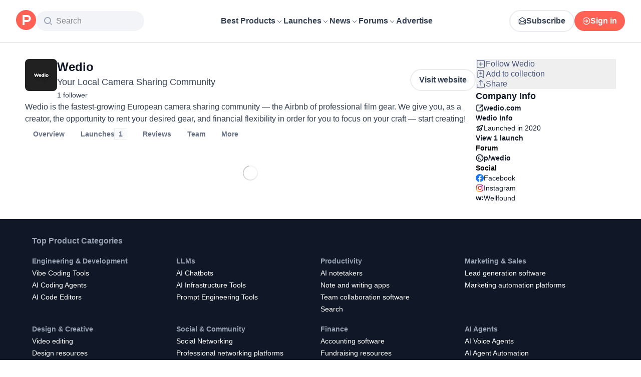

--- FILE ---
content_type: application/javascript; charset=UTF-8
request_url: https://www.producthunt.com/_next/static/chunks/5f5ec4f19f764345.js
body_size: 26526
content:
;!function(){try { var e="undefined"!=typeof globalThis?globalThis:"undefined"!=typeof global?global:"undefined"!=typeof window?window:"undefined"!=typeof self?self:{},n=(new e.Error).stack;n&&((e._debugIds|| (e._debugIds={}))[n]="4e7684bc-7042-4357-599e-5eb6c73d6f54")}catch(e){}}();
(globalThis.TURBOPACK||(globalThis.TURBOPACK=[])).push(["object"==typeof document?document.currentScript:void 0,71187,(e,t,r)=>{"use strict";function n(e){try{return JSON.stringify(e)}catch(e){return'"[Circular]"'}}t.exports=function(e,t,r){var o=r&&r.stringify||n;if("object"==typeof e&&null!==e){var i=t.length+1;if(1===i)return e;var s=Array(i);s[0]=o(e);for(var a=1;a<i;a++)s[a]=o(t[a]);return s.join(" ")}if("string"!=typeof e)return e;var l=t.length;if(0===l)return e;for(var c="",u=0,d=-1,h=e&&e.length||0,p=0;p<h;){if(37===e.charCodeAt(p)&&p+1<h){switch(d=d>-1?d:0,e.charCodeAt(p+1)){case 100:case 102:if(u>=l||null==t[u])break;d<p&&(c+=e.slice(d,p)),c+=Number(t[u]),d=p+2,p++;break;case 105:if(u>=l||null==t[u])break;d<p&&(c+=e.slice(d,p)),c+=Math.floor(Number(t[u])),d=p+2,p++;break;case 79:case 111:case 106:if(u>=l||void 0===t[u])break;d<p&&(c+=e.slice(d,p));var f=typeof t[u];if("string"===f){c+="'"+t[u]+"'",d=p+2,p++;break}if("function"===f){c+=t[u].name||"<anonymous>",d=p+2,p++;break}c+=o(t[u]),d=p+2,p++;break;case 115:if(u>=l)break;d<p&&(c+=e.slice(d,p)),c+=String(t[u]),d=p+2,p++;break;case 37:d<p&&(c+=e.slice(d,p)),c+="%",d=p+2,p++,u--}++u}++p}return -1===d?e:(d<h&&(c+=e.slice(d)),c)}},102232,(e,t,r)=>{"use strict";let n=e.r(71187);t.exports=u;let o=function(){function e(e){return void 0!==e&&e}try{if("undefined"!=typeof globalThis)return globalThis;return Object.defineProperty(Object.prototype,"globalThis",{get:function(){return delete Object.prototype.globalThis,this.globalThis=this},configurable:!0}),globalThis}catch(t){return e(self)||e(window)||e(this)||{}}}().console||{};function i(e,t){return"silent"===e?1/0:t.levels.values[e]}let s=Symbol("pino.logFuncs"),a=Symbol("pino.hierarchy"),l={error:"log",fatal:"error",warn:"error",info:"log",debug:"log",trace:"log"};function c(e,t){let r={logger:t,parent:e[a]};t[a]=r}function u(e){var t,r,n;let a,f,m;(e=e||{}).browser=e.browser||{};let g=e.browser.transmit;if(g&&"function"!=typeof g.send)throw Error("pino: transmit option must have a send function");let w=e.browser.write||o;e.browser.write&&(e.browser.asObject=!0);let v=e.serializers||{},_=(t=e.browser.serialize,Array.isArray(t)?t.filter(function(e){return"!stdSerializers.err"!==e}):!0===t&&Object.keys(v)),E=e.browser.serialize;Array.isArray(e.browser.serialize)&&e.browser.serialize.indexOf("!stdSerializers.err")>-1&&(E=!1);let M=Object.keys(e.customLevels||{}),k=["error","fatal","warn","info","debug","trace"].concat(M);"function"==typeof w&&k.forEach(function(e){w[e]=w}),(!1===e.enabled||e.browser.disabled)&&(e.level="silent");let I=e.level||"info",C=Object.create(w);C.log||(C.log=y),a={},k.forEach(e=>{a[e]=w[e]?w[e]:o[e]||o[l[e]||"log"]||y}),C[s]=a,c({},C),Object.defineProperty(C,"levelVal",{get:function(){return i(this.level,this)}}),Object.defineProperty(C,"level",{get:function(){return this._level},set:function(e){if("silent"!==e&&!this.levels.values[e])throw Error("unknown level "+e);this._level=e,d(this,x,C,"error"),d(this,x,C,"fatal"),d(this,x,C,"warn"),d(this,x,C,"info"),d(this,x,C,"debug"),d(this,x,C,"trace"),M.forEach(e=>{d(this,x,C,e)})}});let x={transmit:g,serialize:_,asObject:e.browser.asObject,asObjectBindingsOnly:e.browser.asObjectBindingsOnly,formatters:e.browser.formatters,levels:k,timestamp:"function"==typeof(r=e).timestamp?r.timestamp:!1===r.timestamp?S:b,messageKey:e.messageKey||"msg",onChild:e.onChild||y};function T(t,r,n){if(!r)throw Error("missing bindings for child Pino");n=n||{},_&&r.serializers&&(n.serializers=r.serializers);let o=n.serializers;if(_&&o){var i=Object.assign({},v,o),s=!0===e.browser.serialize?Object.keys(i):_;delete r.serializers,h([r],s,i,this._stdErrSerialize)}function a(e){this._childLevel=(0|e._childLevel)+1,this.bindings=r,i&&(this.serializers=i,this._serialize=s),g&&(this._logEvent=p([].concat(e._logEvent.bindings,r)))}a.prototype=this;let l=new a(this);return c(this,l),l.child=function(...e){return T.call(this,t,...e)},l.level=n.level||this.level,t.onChild(l),l}return f=e.customLevels||{},C.levels={values:Object.assign({},u.levels.values,f),labels:Object.assign({},u.levels.labels,(m={},Object.keys(n=f).forEach(function(e){m[n[e]]=e}),m))},C.level=I,C.isLevelEnabled=function(e){return!!this.levels.values[e]&&this.levels.values[e]>=this.levels.values[this.level]},C.setMaxListeners=C.getMaxListeners=C.emit=C.addListener=C.on=C.prependListener=C.once=C.prependOnceListener=C.removeListener=C.removeAllListeners=C.listeners=C.listenerCount=C.eventNames=C.write=C.flush=y,C.serializers=v,C._serialize=_,C._stdErrSerialize=E,C.child=function(...e){return T.call(this,x,...e)},g&&(C._logEvent=p()),C}function d(e,t,r,l){var c,u,d,f,m,g,S;if(Object.defineProperty(e,l,{value:i(e.level,r)>i(l,r)?y:r[s][l],writable:!0,enumerable:!0,configurable:!0}),e[l]===y){if(!t.transmit)return;let n=i(t.transmit.level||e.level,r);if(i(l,r)<n)return}e[l]=(c=e,u=t,d=r,f=l,m=c[s][f],function(){let e=u.timestamp(),t=Array(arguments.length),r=Object.getPrototypeOf&&Object.getPrototypeOf(this)===o?o:this;for(var s=0;s<t.length;s++)t[s]=arguments[s];var a=!1;if(u.serialize&&(h(t,this._serialize,this.serializers,this._stdErrSerialize),a=!0),u.asObject||u.formatters?m.call(r,...function(e,t,r,o,i){let{level:s,log:a=e=>e}=i.formatters||{},l=r.slice(),c=l[0],u={},d=(0|e._childLevel)+1;if(d<1&&(d=1),o&&(u.time=o),s?Object.assign(u,s(t,e.levels.values[t])):u.level=e.levels.values[t],i.asObjectBindingsOnly){if(null!==c&&"object"==typeof c)for(;d--&&"object"==typeof l[0];)Object.assign(u,l.shift());return[a(u),...l]}if(null!==c&&"object"==typeof c){for(;d--&&"object"==typeof l[0];)Object.assign(u,l.shift());c=l.length?n(l.shift(),l):void 0}else"string"==typeof c&&(c=n(l.shift(),l));return void 0!==c&&(u[i.messageKey]=c),[a(u)]}(this,f,t,e,u)):m.apply(r,t),u.transmit){let r=u.transmit.level||c._level,n=i(r,d),o=i(f,d);if(o<n)return;!function(e,t,r,n=!1){let o=t.send,i=t.ts,s=t.methodLevel,a=t.methodValue,l=t.val,c=e._logEvent.bindings;n||h(r,e._serialize||Object.keys(e.serializers),e.serializers,void 0===e._stdErrSerialize||e._stdErrSerialize),e._logEvent.ts=i,e._logEvent.messages=r.filter(function(e){return -1===c.indexOf(e)}),e._logEvent.level.label=s,e._logEvent.level.value=a,o(s,e._logEvent,l),e._logEvent=p(c)}(this,{ts:e,methodLevel:f,methodValue:o,transmitLevel:r,transmitValue:d.levels.values[u.transmit.level||c._level],send:u.transmit.send,val:i(c._level,d)},t,a)}});let b=function(e){let t=[];e.bindings&&t.push(e.bindings);let r=e[a];for(;r.parent;)(r=r.parent).logger.bindings&&t.push(r.logger.bindings);return t.reverse()}(e);0!==b.length&&(e[l]=(g=b,S=e[l],function(){return S.apply(this,[...g,...arguments])}))}function h(e,t,r,n){for(let o in e)if(n&&e[o]instanceof Error)e[o]=u.stdSerializers.err(e[o]);else if("object"==typeof e[o]&&!Array.isArray(e[o])&&t)for(let n in e[o])t.indexOf(n)>-1&&n in r&&(e[o][n]=r[n](e[o][n]))}function p(e){return{ts:0,messages:[],bindings:e||[],level:{label:"",value:0}}}function f(e){let t={type:e.constructor.name,msg:e.message,stack:e.stack};for(let r in e)void 0===t[r]&&(t[r]=e[r]);return t}function m(){return{}}function g(e){return e}function y(){}function S(){return!1}function b(){return Date.now()}u.levels={values:{fatal:60,error:50,warn:40,info:30,debug:20,trace:10},labels:{10:"trace",20:"debug",30:"info",40:"warn",50:"error",60:"fatal"}},u.stdSerializers={mapHttpRequest:m,mapHttpResponse:m,wrapRequestSerializer:g,wrapResponseSerializer:g,wrapErrorSerializer:g,req:m,res:m,err:f,errWithCause:f},u.stdTimeFunctions=Object.assign({},{nullTime:S,epochTime:b,unixTime:function(){return Math.round(Date.now()/1e3)},isoTime:function(){return new Date(Date.now()).toISOString()}}),t.exports.default=u,t.exports.pino=u;try{var w="undefined"!=typeof window?window:e.g,v=(new w.Error).stack;v&&(w._sentryDebugIds=w._sentryDebugIds||{},w._sentryDebugIds[v]="baf610c7-ced9-5aeb-8536-b748d9d9e9e2")}catch(e){}},407435,22877,e=>{"use strict";let t,r,n,o,i,s,a,l,c,u;e.i(190683);var d,h,p,f,m,g,y,S,b,w=e.i(924345);let v="10.30.0",_=globalThis;function E(){return M(_),_}function M(e){let t=e.__SENTRY__=e.__SENTRY__||{};return t.version=t.version||v,t[v]=t[v]||{}}function k(e,t,r=_){let n=r.__SENTRY__=r.__SENTRY__||{},o=n[v]=n[v]||{};return o[e]||(o[e]=t())}let I="undefined"==typeof __SENTRY_DEBUG__||__SENTRY_DEBUG__,C=Object.prototype.toString,x={};function T(e){if(!("console"in _))return e();let t=_.console,r={},n=Object.keys(x);n.forEach(e=>{let n=x[e];r[e]=t[e],t[e]=n});try{return e()}finally{n.forEach(e=>{t[e]=r[e]})}}function O(){return R().enabled}function N(e,...t){I&&O()&&T(()=>{_.console[e](`Sentry Logger [${e}]:`,...t)})}function R(){return I?k("loggerSettings",()=>({enabled:!1})):{enabled:!1}}let L={enable:function(){R().enabled=!0},disable:function(){R().enabled=!1},isEnabled:O,log:function(...e){N("log",...e)},warn:function(...e){N("warn",...e)},error:function(...e){N("error",...e)}};function D(e=_.crypto||_.msCrypto){try{if(e?.randomUUID)return e.randomUUID().replace(/-/g,"")}catch{}return t||(t="10000000100040008000100000000000"),t.replace(/[018]/g,e=>(e^(15&16*Math.random())>>e/4).toString(16))}function A(){return Date.now()/1e3}let P="_sentrySpan";function j(e,t){if(t)try{Object.defineProperty(e,P,{value:t,writable:!0,configurable:!0})}catch{I&&L.log(`Failed to add non-enumerable property "${P}" to object`,e)}else delete e[P]}class F{constructor(){this._notifyingListeners=!1,this._scopeListeners=[],this._eventProcessors=[],this._breadcrumbs=[],this._attachments=[],this._user={},this._tags={},this._attributes={},this._extra={},this._contexts={},this._sdkProcessingMetadata={},this._propagationContext={traceId:D(),sampleRand:Math.random()}}clone(){let e=new F;return e._breadcrumbs=[...this._breadcrumbs],e._tags={...this._tags},e._attributes={...this._attributes},e._extra={...this._extra},e._contexts={...this._contexts},this._contexts.flags&&(e._contexts.flags={values:[...this._contexts.flags.values]}),e._user=this._user,e._level=this._level,e._session=this._session,e._transactionName=this._transactionName,e._fingerprint=this._fingerprint,e._eventProcessors=[...this._eventProcessors],e._attachments=[...this._attachments],e._sdkProcessingMetadata={...this._sdkProcessingMetadata},e._propagationContext={...this._propagationContext},e._client=this._client,e._lastEventId=this._lastEventId,j(e,this[P]),e}setClient(e){this._client=e}setLastEventId(e){this._lastEventId=e}getClient(){return this._client}lastEventId(){return this._lastEventId}addScopeListener(e){this._scopeListeners.push(e)}addEventProcessor(e){return this._eventProcessors.push(e),this}setUser(e){return this._user=e||{email:void 0,id:void 0,ip_address:void 0,username:void 0},this._session&&function(e,t={}){if(t.user&&(!e.ipAddress&&t.user.ip_address&&(e.ipAddress=t.user.ip_address),e.did||t.did||(e.did=t.user.id||t.user.email||t.user.username)),e.timestamp=t.timestamp||(r??(r=function(){let{performance:e}=_;if(!e?.now||!e.timeOrigin)return A;let t=e.timeOrigin;return()=>(t+e.now())/1e3}()))(),t.abnormal_mechanism&&(e.abnormal_mechanism=t.abnormal_mechanism),t.ignoreDuration&&(e.ignoreDuration=t.ignoreDuration),t.sid&&(e.sid=32===t.sid.length?t.sid:D()),void 0!==t.init&&(e.init=t.init),!e.did&&t.did&&(e.did=`${t.did}`),"number"==typeof t.started&&(e.started=t.started),e.ignoreDuration)e.duration=void 0;else if("number"==typeof t.duration)e.duration=t.duration;else{let t=e.timestamp-e.started;e.duration=t>=0?t:0}t.release&&(e.release=t.release),t.environment&&(e.environment=t.environment),!e.ipAddress&&t.ipAddress&&(e.ipAddress=t.ipAddress),!e.userAgent&&t.userAgent&&(e.userAgent=t.userAgent),"number"==typeof t.errors&&(e.errors=t.errors),t.status&&(e.status=t.status)}(this._session,{user:e}),this._notifyScopeListeners(),this}getUser(){return this._user}setTags(e){return this._tags={...this._tags,...e},this._notifyScopeListeners(),this}setTag(e,t){return this.setTags({[e]:t})}setAttributes(e){return this._attributes={...this._attributes,...e},this._notifyScopeListeners(),this}setAttribute(e,t){return this.setAttributes({[e]:t})}removeAttribute(e){return e in this._attributes&&(delete this._attributes[e],this._notifyScopeListeners()),this}setExtras(e){return this._extra={...this._extra,...e},this._notifyScopeListeners(),this}setExtra(e,t){return this._extra={...this._extra,[e]:t},this._notifyScopeListeners(),this}setFingerprint(e){return this._fingerprint=e,this._notifyScopeListeners(),this}setLevel(e){return this._level=e,this._notifyScopeListeners(),this}setTransactionName(e){return this._transactionName=e,this._notifyScopeListeners(),this}setContext(e,t){return null===t?delete this._contexts[e]:this._contexts[e]=t,this._notifyScopeListeners(),this}setSession(e){return e?this._session=e:delete this._session,this._notifyScopeListeners(),this}getSession(){return this._session}update(e){if(!e)return this;let t="function"==typeof e?e(this):e,{tags:r,attributes:n,extra:o,user:i,contexts:s,level:a,fingerprint:l=[],propagationContext:c}=(t instanceof F?t.getScopeData():"[object Object]"===C.call(t)?e:void 0)||{};return this._tags={...this._tags,...r},this._attributes={...this._attributes,...n},this._extra={...this._extra,...o},this._contexts={...this._contexts,...s},i&&Object.keys(i).length&&(this._user=i),a&&(this._level=a),l.length&&(this._fingerprint=l),c&&(this._propagationContext=c),this}clear(){return this._breadcrumbs=[],this._tags={},this._attributes={},this._extra={},this._user={},this._contexts={},this._level=void 0,this._transactionName=void 0,this._fingerprint=void 0,this._session=void 0,j(this,void 0),this._attachments=[],this.setPropagationContext({traceId:D(),sampleRand:Math.random()}),this._notifyScopeListeners(),this}addBreadcrumb(e,t){let r="number"==typeof t?t:100;if(r<=0)return this;let n={timestamp:A(),...e,message:e.message?function(e,t=0){return"string"!=typeof e||0===t||e.length<=t?e:`${e.slice(0,t)}...`}(e.message,2048):e.message};return this._breadcrumbs.push(n),this._breadcrumbs.length>r&&(this._breadcrumbs=this._breadcrumbs.slice(-r),this._client?.recordDroppedEvent("buffer_overflow","log_item")),this._notifyScopeListeners(),this}getLastBreadcrumb(){return this._breadcrumbs[this._breadcrumbs.length-1]}clearBreadcrumbs(){return this._breadcrumbs=[],this._notifyScopeListeners(),this}addAttachment(e){return this._attachments.push(e),this}clearAttachments(){return this._attachments=[],this}getScopeData(){return{breadcrumbs:this._breadcrumbs,attachments:this._attachments,contexts:this._contexts,tags:this._tags,attributes:this._attributes,extra:this._extra,user:this._user,level:this._level,fingerprint:this._fingerprint||[],eventProcessors:this._eventProcessors,propagationContext:this._propagationContext,sdkProcessingMetadata:this._sdkProcessingMetadata,transactionName:this._transactionName,span:this[P]}}setSDKProcessingMetadata(e){return this._sdkProcessingMetadata=function e(t,r,n=2){if(!r||"object"!=typeof r||n<=0)return r;if(t&&0===Object.keys(r).length)return t;let o={...t};for(let t in r)Object.prototype.hasOwnProperty.call(r,t)&&(o[t]=e(o[t],r[t],n-1));return o}(this._sdkProcessingMetadata,e,2),this}setPropagationContext(e){return this._propagationContext=e,this}getPropagationContext(){return this._propagationContext}captureException(e,t){let r=t?.event_id||D();if(!this._client)return I&&L.warn("No client configured on scope - will not capture exception!"),r;let n=Error("Sentry syntheticException");return this._client.captureException(e,{originalException:e,syntheticException:n,...t,event_id:r},this),r}captureMessage(e,t,r){let n=r?.event_id||D();if(!this._client)return I&&L.warn("No client configured on scope - will not capture message!"),n;let o=r?.syntheticException??Error(e);return this._client.captureMessage(e,t,{originalException:e,syntheticException:o,...r,event_id:n},this),n}captureEvent(e,t){let r=t?.event_id||D();return this._client?this._client.captureEvent(e,{...t,event_id:r},this):I&&L.warn("No client configured on scope - will not capture event!"),r}_notifyScopeListeners(){this._notifyingListeners||(this._notifyingListeners=!0,this._scopeListeners.forEach(e=>{e(this)}),this._notifyingListeners=!1)}}class z{constructor(e,t){let r,n;r=e||new F,n=t||new F,this._stack=[{scope:r}],this._isolationScope=n}withScope(e){var t;let r,n=this._pushScope();try{r=e(n)}catch(e){throw this._popScope(),e}return(t=r,t?.then&&"function"==typeof t.then)?r.then(e=>(this._popScope(),e),e=>{throw this._popScope(),e}):(this._popScope(),r)}getClient(){return this.getStackTop().client}getScope(){return this.getStackTop().scope}getIsolationScope(){return this._isolationScope}getStackTop(){return this._stack[this._stack.length-1]}_pushScope(){let e=this.getScope().clone();return this._stack.push({client:this.getClient(),scope:e}),e}_popScope(){return!(this._stack.length<=1)&&!!this._stack.pop()}}function W(){let e=M(E());return e.stack=e.stack||new z(k("defaultCurrentScope",()=>new F),k("defaultIsolationScope",()=>new F))}function U(e){return W().withScope(e)}function $(e,t){let r=W();return r.withScope(()=>(r.getStackTop().scope=e,t(e)))}function B(e){return W().withScope(()=>e(W().getIsolationScope()))}function V(e){let t=M(e);return t.acs?t.acs:{withIsolationScope:B,withScope:U,withSetScope:$,withSetIsolationScope:(e,t)=>B(t),getCurrentScope:()=>W().getScope(),getIsolationScope:()=>W().getIsolationScope()}}function H(){return V(E()).getCurrentScope()}function q(){return V(E()).getIsolationScope()}function G(){return H().getClient()}RegExp("^[ \\t]*([0-9a-f]{32})?-?([0-9a-f]{16})?-?([01])?[ \\t]*$");let Q=["user","level","extra","contexts","tags","fingerprint","propagationContext"];function Y(e,t){return H().captureException(e,function(e){if(e){var t;return(t=e)instanceof F||"function"==typeof t||Object.keys(e).some(e=>Q.includes(e))?{captureContext:e}:e}}(t))}function K(e,t){q().setContext(e,t)}var J=e.i(247167);"undefined"==typeof __SENTRY_DEBUG__||__SENTRY_DEBUG__,new WeakMap;var X=Object.defineProperty,Z=(e,t,r)=>{let n;return(n="symbol"!=typeof t?t+"":t)in e?X(e,n,{enumerable:!0,configurable:!0,writable:!0,value:r}):e[n]=r},ee=((d=ee||{})[d.Document=0]="Document",d[d.DocumentType=1]="DocumentType",d[d.Element=2]="Element",d[d.Text=3]="Text",d[d.CDATA=4]="CDATA",d[d.Comment=5]="Comment",d);function et(e){let t=e?.host;return t?.shadowRoot===e}function er(e){return"[object ShadowRoot]"===Object.prototype.toString.call(e)}function en(e){try{var t;let r=e.rules||e.cssRules;return r?((t=Array.from(r,eo).join("")).includes(" background-clip: text;")&&!t.includes(" -webkit-background-clip: text;")&&(t=t.replace(/\sbackground-clip:\s*text;/g," -webkit-background-clip: text; background-clip: text;")),t):null}catch(e){return null}}function eo(e){let t;if("styleSheet"in e)try{t=en(e.styleSheet)||function(e){let{cssText:t}=e;if(t.split('"').length<3)return t;let r=["@import",`url(${JSON.stringify(e.href)})`];return""===e.layerName?r.push("layer"):e.layerName&&r.push(`layer(${e.layerName})`),e.supportsText&&r.push(`supports(${e.supportsText})`),e.media.length&&r.push(e.media.mediaText),r.join(" ")+";"}(e)}catch(e){}else if("selectorText"in e){let t=e.cssText,r=e.selectorText.includes(":"),n="string"==typeof e.style.all&&e.style.all;if(n&&(t=function(e){let t="";for(let r=0;r<e.style.length;r++){let n=e.style,o=n[r],i=n.getPropertyPriority(o);t+=`${o}:${n.getPropertyValue(o)}${i?" !important":""};`}return`${e.selectorText} { ${t} }`}(e)),r&&(t=t.replace(/(\[(?:[\w-]+)[^\\])(:(?:[\w-]+)\])/gm,"$1\\$2")),r||n)return t}return t||e.cssText}class ei{constructor(){Z(this,"idNodeMap",new Map),Z(this,"nodeMetaMap",new WeakMap)}getId(e){return e?this.getMeta(e)?.id??-1:-1}getNode(e){return this.idNodeMap.get(e)||null}getIds(){return Array.from(this.idNodeMap.keys())}getMeta(e){return this.nodeMetaMap.get(e)||null}removeNodeFromMap(e){let t=this.getId(e);this.idNodeMap.delete(t),e.childNodes&&e.childNodes.forEach(e=>this.removeNodeFromMap(e))}has(e){return this.idNodeMap.has(e)}hasNode(e){return this.nodeMetaMap.has(e)}add(e,t){let r=t.id;this.idNodeMap.set(r,e),this.nodeMetaMap.set(e,t)}replace(e,t){let r=this.getNode(e);if(r){let e=this.nodeMetaMap.get(r);e&&this.nodeMetaMap.set(t,e)}this.idNodeMap.set(e,t)}reset(){this.idNodeMap=new Map,this.nodeMetaMap=new WeakMap}}function es({maskInputOptions:e,tagName:t,type:r}){return"OPTION"===t&&(t="SELECT"),!!(e[t.toLowerCase()]||r&&e[r]||"password"===r||"INPUT"===t&&!r&&e.text)}function ea({isMasked:e,element:t,value:r,maskInputFn:n}){let o=r||"";return e?(n&&(o=n(o,t)),"*".repeat(o.length)):o}function el(e){return e.toLowerCase()}function ec(e){return e.toUpperCase()}let eu="__rrweb_original__";function ed(e){let t=e.type;return e.hasAttribute("data-rr-is-password")?"password":t?el(t):null}function eh(e,t,r){return"INPUT"===t&&("radio"===r||"checkbox"===r)?e.getAttribute("value")||"":e.value}function ep(e,t){let r;try{r=new URL(e,t??window.location.href)}catch(e){return null}let n=r.pathname.match(/\.([0-9a-z]+)(?:$)/i);return n?.[1]??null}let ef={};function em(e){let t=ef[e];if(t)return t;let r=window.document,n=window[e];if(r&&"function"==typeof r.createElement)try{let t=r.createElement("iframe");t.hidden=!0,r.head.appendChild(t);let o=t.contentWindow;o&&o[e]&&(n=o[e]),r.head.removeChild(t)}catch(e){}return ef[e]=n.bind(window)}function eg(...e){return em("setTimeout")(...e)}function ey(...e){return em("clearTimeout")(...e)}function eS(e){try{return e.contentDocument}catch(e){}}let eb=1,ew=RegExp("[^a-z0-9-_:]");function ev(){return eb++}let e_=/url\((?:(')([^']*)'|(")(.*?)"|([^)]*))\)/gm,eE=/^(?:[a-z+]+:)?\/\//i,eM=/^www\..*/i,ek=/^(data:)([^,]*),(.*)/i;function eI(e,t){return(e||"").replace(e_,(e,r,n,o,i,s)=>{let a=n||i||s,l=r||o||"";if(!a)return e;if(eE.test(a)||eM.test(a)||ek.test(a))return`url(${l}${a}${l})`;if("/"===a[0])return`url(${l}${(t.indexOf("//")>-1?t.split("/").slice(0,3).join("/"):t.split("/")[0]).split("?")[0]+a}${l})`;let c=t.split("/"),u=a.split("/");for(let e of(c.pop(),u))if("."===e)continue;else".."===e?c.pop():c.push(e);return`url(${l}${c.join("/")}${l})`})}let eC=/^[^ \t\n\r\u000c]+/,ex=/^[, \t\n\r\u000c]+/,eT=new WeakMap;function eO(e,t){return t&&""!==t.trim()?eN(e,t):t}function eN(e,t){let r=eT.get(e);if(r||(r=e.createElement("a"),eT.set(e,r)),t){if(t.startsWith("blob:")||t.startsWith("data:"))return t}else t="";return r.setAttribute("href",t),r.href}function eR(e,t,r,n,o,i,s){if(!n)return n;if("src"===r||"href"===r&&("use"!==t||"#"!==n[0])||"xlink:href"===r&&"#"!==n[0])return eO(e,n);if("background"===r&&("table"===t||"td"===t||"th"===t))return eO(e,n);if("srcset"===r)return function(e,t){if(""===t.trim())return t;let r=0;function n(e){let n,o=e.exec(t.substring(r));return o?(n=o[0],r+=n.length,n):""}let o=[];for(;n(ex),!(r>=t.length);){let i=n(eC);if(","===i.slice(-1))i=eO(e,i.substring(0,i.length-1)),o.push(i);else{let n="";i=eO(e,i);let s=!1;for(;;){let e=t.charAt(r);if(""===e){o.push((i+n).trim());break}if(s)")"===e&&(s=!1);else if(","===e){r+=1,o.push((i+n).trim());break}else"("===e&&(s=!0);n+=e,r+=1}}}return o.join(", ")}(e,n);if("style"===r){let t=eI(n,eN(e));return s&&s.size>0&&(t=function(e,t){if(!e||0===t.size)return e;try{let r=e.split(";"),n=[];for(let e of r){if(!(e=e.trim()))continue;let r=e.indexOf(":");if(-1===r){n.push(e);continue}let o=e.slice(0,r).trim();t.has(o)||n.push(e)}return n.join("; ")+(n.length>0&&e.endsWith(";")?";":"")}catch(t){return console.warn("Error filtering CSS properties:",t),e}}(t,s)),t}else if("object"===t&&"data"===r)return eO(e,n);return"function"==typeof i?i(r,n,o):n}function eL(e,t,r){return("video"===e||"audio"===e)&&"autoplay"===t}function eD(e,t,r=1/0,n=0){return!e||e.nodeType!==e.ELEMENT_NODE||n>r?-1:t(e)?n:eD(e.parentNode,t,r,n+1)}function eA(e,t){return r=>{if(null===r)return!1;try{if(e){if("string"==typeof e){if(r.matches(`.${e}`))return!0}else if(function(e,t){for(let r=e.classList.length;r--;){let n=e.classList[r];if(t.test(n))return!0}return!1}(r,e))return!0}if(t&&r.matches(t))return!0;return!1}catch{return!1}}}function eP(e,t,r,n,o,i){try{let s=e.nodeType===e.ELEMENT_NODE?e:e.parentElement;if(null===s)return!1;if("INPUT"===s.tagName){let e=s.getAttribute("autocomplete");if(["current-password","new-password","cc-number","cc-exp","cc-exp-month","cc-exp-year","cc-csc"].includes(e))return!0}let a=-1,l=-1;if(i){if((l=eD(s,eA(n,o)))<0)return!0;a=eD(s,eA(t,r),l>=0?l:1/0)}else{if((a=eD(s,eA(t,r)))<0)return!1;l=eD(s,eA(n,o),a>=0?a:1/0)}return a>=0?!(l>=0)||a<=l:!(l>=0)&&!!i}catch(e){}return!!i}function ej(e){return null==e?"":e.toLowerCase()}function eF(e,t){let r,{doc:i,mirror:s,blockClass:a,blockSelector:l,unblockSelector:c,maskAllText:u,maskTextClass:d,unmaskTextClass:h,maskTextSelector:p,unmaskTextSelector:f,skipChild:m=!1,inlineStylesheet:g=!0,maskInputOptions:y={},maskAttributeFn:S,maskTextFn:b,maskInputFn:w,slimDOMOptions:v,dataURLOptions:_={},inlineImages:E=!1,recordCanvas:M=!1,onSerialize:k,onIframeLoad:I,iframeLoadTimeout:C=5e3,onBlockedImageLoad:x,onStylesheetLoad:T,stylesheetLoadTimeout:O=5e3,keepIframeSrcFn:N=()=>!1,newlyAddedElement:R=!1,ignoreCSSAttributes:L}=t,{preserveWhiteSpace:D=!0}=t,A=function(e,t){let{doc:r,mirror:i,blockClass:s,blockSelector:a,unblockSelector:l,maskAllText:c,maskAttributeFn:u,maskTextClass:d,unmaskTextClass:h,maskTextSelector:p,unmaskTextSelector:f,inlineStylesheet:m,maskInputOptions:g={},maskTextFn:y,maskInputFn:S,dataURLOptions:b={},inlineImages:w,recordCanvas:v,keepIframeSrcFn:_,newlyAddedElement:E=!1,ignoreCSSAttributes:M}=t,k=function(e,t){if(!t.hasNode(e))return;let r=t.getId(e);return 1===r?void 0:r}(r,i);switch(e.nodeType){case e.DOCUMENT_NODE:if("CSS1Compat"!==e.compatMode)return{type:ee.Document,childNodes:[],compatMode:e.compatMode};return{type:ee.Document,childNodes:[]};case e.DOCUMENT_TYPE_NODE:return{type:ee.DocumentType,name:e.name,publicId:e.publicId,systemId:e.systemId,rootId:k};case e.ELEMENT_NODE:return function(e,t){let r,{doc:i,blockClass:s,blockSelector:a,unblockSelector:l,inlineStylesheet:c,maskInputOptions:u={},maskAttributeFn:d,maskInputFn:h,dataURLOptions:p={},inlineImages:f,recordCanvas:m,keepIframeSrcFn:g,newlyAddedElement:y=!1,rootId:S,maskTextClass:b,unmaskTextClass:w,maskTextSelector:v,unmaskTextSelector:_,ignoreCSSAttributes:E}=t,M=function(e,t,r,n){try{if(n&&e.matches(n))return!1;if("string"==typeof t){if(e.classList.contains(t))return!0}else for(let r=e.classList.length;r--;){let n=e.classList[r];if(t.test(n))return!0}if(r)return e.matches(r)}catch(e){}return!1}(e,s,a,l),k=function(e){if(e instanceof HTMLFormElement)return"form";let t=el(e.tagName);return ew.test(t)?"div":t}(e),I={},C=e.attributes.length;for(let t=0;t<C;t++){let r=e.attributes[t];r.name&&!eL(k,r.name,r.value)&&(I[r.name]=eR(i,k,el(r.name),r.value,e,d,E))}if("link"===k&&c){let t=Array.from(i.styleSheets).find(t=>t.href===e.href),r=null;t&&(r=en(t)),r&&(I.rel=null,I.href=null,I.crossorigin=null,I._cssText=eI(r,t.href))}if("style"===k&&e.sheet&&!(e.innerText||e.textContent||"").trim().length){let t=en(e.sheet);t&&(I._cssText=eI(t,eN(i)))}if("input"===k||"textarea"===k||"select"===k||"option"===k){let t=ed(e),r=eh(e,ec(k),t),n=e.checked;if("submit"!==t&&"button"!==t&&r){let n=eP(e,b,v,w,_,es({type:t,tagName:ec(k),maskInputOptions:u}));I.value=ea({isMasked:n,element:e,value:r,maskInputFn:h})}n&&(I.checked=n)}if("option"===k&&(e.selected&&!u.select?I.selected=!0:delete I.selected),"canvas"===k&&m){if("2d"===e.__context)!function(e){let t=e.getContext("2d");if(!t)return!0;for(let r=0;r<e.width;r+=50)for(let n=0;n<e.height;n+=50){let o=t.getImageData;if(new Uint32Array((eu in o?o[eu]:o).call(t,r,n,Math.min(50,e.width-r),Math.min(50,e.height-n)).data.buffer).some(e=>0!==e))return!1}return!0}(e)&&(I.rr_dataURL=e.toDataURL(p.type,p.quality));else if(!("__context"in e)){let t=e.toDataURL(p.type,p.quality),r=i.createElement("canvas");r.width=e.width,r.height=e.height,t!==r.toDataURL(p.type,p.quality)&&(I.rr_dataURL=t)}}if("img"===k&&f){n||(o=(n=i.createElement("canvas")).getContext("2d"));let t=e.currentSrc||e.getAttribute("src")||"<unknown-src>",r=e.crossOrigin,s=()=>{e.removeEventListener("load",s);try{n.width=e.naturalWidth,n.height=e.naturalHeight,o.drawImage(e,0,0),I.rr_dataURL=n.toDataURL(p.type,p.quality)}catch(r){if("anonymous"!==e.crossOrigin){e.crossOrigin="anonymous",e.complete&&0!==e.naturalWidth?s():e.addEventListener("load",s);return}console.warn(`Cannot inline img src=${t}! Error: ${r}`)}"anonymous"===e.crossOrigin&&(r?I.crossOrigin=r:e.removeAttribute("crossorigin"))};e.complete&&0!==e.naturalWidth?s():e.addEventListener("load",s)}if(("audio"===k||"video"===k)&&(I.rr_mediaState=e.paused?"paused":"played",I.rr_mediaCurrentTime=e.currentTime),!y&&(e.scrollLeft&&(I.rr_scrollLeft=e.scrollLeft),e.scrollTop&&(I.rr_scrollTop=e.scrollTop)),M){let{width:t,height:r}=e.getBoundingClientRect();I={class:I.class,rr_width:`${t}px`,rr_height:`${r}px`}}"iframe"!==k||g(I.src)||(M||eS(e)||(I.rr_src=I.src),delete I.src);try{customElements.get(k)&&(r=!0)}catch(e){}return{type:ee.Element,tagName:k,attributes:I,childNodes:[],isSVG:!!("svg"===e.tagName||e.ownerSVGElement)||void 0,needBlock:M,rootId:S,isCustom:r}}(e,{doc:r,blockClass:s,blockSelector:a,unblockSelector:l,inlineStylesheet:m,maskAttributeFn:u,maskInputOptions:g,maskInputFn:S,dataURLOptions:b,inlineImages:w,recordCanvas:v,keepIframeSrcFn:_,newlyAddedElement:E,rootId:k,maskTextClass:d,unmaskTextClass:h,maskTextSelector:p,unmaskTextSelector:f,ignoreCSSAttributes:M});case e.TEXT_NODE:return function(e,t){let{maskAllText:r,maskTextClass:n,unmaskTextClass:o,maskTextSelector:i,unmaskTextSelector:s,maskTextFn:a,maskInputOptions:l,maskInputFn:c,rootId:u}=t,d=e.parentNode&&e.parentNode.tagName,h=e.textContent,p="STYLE"===d||void 0,f="SCRIPT"===d||void 0,m="TEXTAREA"===d||void 0;if(p&&h){try{e.nextSibling||e.previousSibling||e.parentNode.sheet?.cssRules&&(h=en(e.parentNode.sheet))}catch(t){console.warn(`Cannot get CSS styles from text's parentNode. Error: ${t}`,e)}h=eI(h,eN(t.doc))}f&&(h="SCRIPT_PLACEHOLDER");let g=eP(e,n,i,o,s,r);return p||f||m||!h||!g||(h=a?a(h,e.parentElement):h.replace(/[\S]/g,"*")),m&&h&&(l.textarea||g)&&(h=c?c(h,e.parentNode):h.replace(/[\S]/g,"*")),"OPTION"===d&&h&&(h=ea({isMasked:eP(e,n,i,o,s,es({type:null,tagName:d,maskInputOptions:l})),element:e,value:h,maskInputFn:c})),{type:ee.Text,textContent:h||"",isStyle:p,rootId:u}}(e,{doc:r,maskAllText:c,maskTextClass:d,unmaskTextClass:h,maskTextSelector:p,unmaskTextSelector:f,maskTextFn:y,maskInputOptions:g,maskInputFn:S,rootId:k});case e.CDATA_SECTION_NODE:return{type:ee.CDATA,textContent:"",rootId:k};case e.COMMENT_NODE:return{type:ee.Comment,textContent:e.textContent||"",rootId:k};default:return!1}}(e,{doc:i,mirror:s,blockClass:a,blockSelector:l,maskAllText:u,unblockSelector:c,maskTextClass:d,unmaskTextClass:h,maskTextSelector:p,unmaskTextSelector:f,inlineStylesheet:g,maskInputOptions:y,maskAttributeFn:S,maskTextFn:b,maskInputFn:w,dataURLOptions:_,inlineImages:E,recordCanvas:M,keepIframeSrcFn:N,newlyAddedElement:R,ignoreCSSAttributes:L});if(!A)return console.warn(e,"not serialized"),null;r=s.hasNode(e)?s.getId(e):!function(e,t){if(t.comment&&e.type===ee.Comment)return!0;if(e.type===ee.Element){if(t.script&&("script"===e.tagName||"link"===e.tagName&&("preload"===e.attributes.rel||"modulepreload"===e.attributes.rel)||"link"===e.tagName&&"prefetch"===e.attributes.rel&&"string"==typeof e.attributes.href&&"js"===ep(e.attributes.href)))return!0;else if(t.headFavicon&&("link"===e.tagName&&"shortcut icon"===e.attributes.rel||"meta"===e.tagName&&(ej(e.attributes.name).match(/^msapplication-tile(image|color)$/)||"application-name"===ej(e.attributes.name)||"icon"===ej(e.attributes.rel)||"apple-touch-icon"===ej(e.attributes.rel)||"shortcut icon"===ej(e.attributes.rel))))return!0;else if("meta"===e.tagName){if(t.headMetaDescKeywords&&ej(e.attributes.name).match(/^description|keywords$/))return!0;else if(t.headMetaSocial&&(ej(e.attributes.property).match(/^(og|twitter|fb):/)||ej(e.attributes.name).match(/^(og|twitter):/)||"pinterest"===ej(e.attributes.name)))return!0;else if(t.headMetaRobots&&("robots"===ej(e.attributes.name)||"googlebot"===ej(e.attributes.name)||"bingbot"===ej(e.attributes.name)))return!0;else if(t.headMetaHttpEquiv&&void 0!==e.attributes["http-equiv"])return!0;else if(t.headMetaAuthorship&&("author"===ej(e.attributes.name)||"generator"===ej(e.attributes.name)||"framework"===ej(e.attributes.name)||"publisher"===ej(e.attributes.name)||"progid"===ej(e.attributes.name)||ej(e.attributes.property).match(/^article:/)||ej(e.attributes.property).match(/^product:/)))return!0;else if(t.headMetaVerification&&("google-site-verification"===ej(e.attributes.name)||"yandex-verification"===ej(e.attributes.name)||"csrf-token"===ej(e.attributes.name)||"p:domain_verify"===ej(e.attributes.name)||"verify-v1"===ej(e.attributes.name)||"verification"===ej(e.attributes.name)||"shopify-checkout-api-token"===ej(e.attributes.name)))return!0}}return!1}(A,v)&&(D||A.type!==ee.Text||A.isStyle||A.textContent.replace(/^\s+|\s+$/gm,"").length)?ev():-2;let P=Object.assign(A,{id:r});if(s.add(e,P),-2===r)return null;k&&k(e);let j=!m;if(P.type===ee.Element){j=j&&!P.needBlock;let t=e.shadowRoot;t&&er(t)&&(P.isShadowHost=!0)}if((P.type===ee.Document||P.type===ee.Element)&&j){v.headWhitespace&&P.type===ee.Element&&"head"===P.tagName&&(D=!1);let t={doc:i,mirror:s,blockClass:a,blockSelector:l,maskAllText:u,unblockSelector:c,maskTextClass:d,unmaskTextClass:h,maskTextSelector:p,unmaskTextSelector:f,skipChild:m,inlineStylesheet:g,maskInputOptions:y,maskAttributeFn:S,maskTextFn:b,maskInputFn:w,slimDOMOptions:v,dataURLOptions:_,inlineImages:E,recordCanvas:M,preserveWhiteSpace:D,onSerialize:k,onIframeLoad:I,iframeLoadTimeout:C,onBlockedImageLoad:x,onStylesheetLoad:T,stylesheetLoadTimeout:O,keepIframeSrcFn:N,ignoreCSSAttributes:L};for(let r of e.childNodes?Array.from(e.childNodes):[]){let e=eF(r,t);e&&P.childNodes.push(e)}if(e.nodeType===e.ELEMENT_NODE&&e.shadowRoot)for(let r of Array.from(e.shadowRoot.childNodes)){let n=eF(r,t);n&&(er(e.shadowRoot)&&(n.isShadow=!0),P.childNodes.push(n))}}if(e.parentNode&&et(e.parentNode)&&er(e.parentNode)&&(P.isShadow=!0),P.type!==ee.Element||"iframe"!==P.tagName||P.needBlock||function(e,t,r){let n,o=e.contentWindow;if(!o)return;let i=!1;try{n=o.document.readyState}catch(e){return}if("complete"!==n){let n=eg(()=>{i||(t(),i=!0)},r);e.addEventListener("load",()=>{ey(n),i=!0,t()});return}let s="about:blank";if(o.location.href!==s||e.src===s||""===e.src)return eg(t,0),e.addEventListener("load",t);e.addEventListener("load",t)}(e,()=>{let t=eS(e);if(t&&I){let r=eF(t,{doc:t,mirror:s,blockClass:a,blockSelector:l,unblockSelector:c,maskAllText:u,maskTextClass:d,unmaskTextClass:h,maskTextSelector:p,unmaskTextSelector:f,skipChild:!1,inlineStylesheet:g,maskInputOptions:y,maskAttributeFn:S,maskTextFn:b,maskInputFn:w,slimDOMOptions:v,dataURLOptions:_,inlineImages:E,recordCanvas:M,preserveWhiteSpace:D,onSerialize:k,onIframeLoad:I,iframeLoadTimeout:C,onStylesheetLoad:T,stylesheetLoadTimeout:O,keepIframeSrcFn:N,ignoreCSSAttributes:L});r&&I(e,r)}},C),P.type===ee.Element&&"img"===P.tagName&&!e.complete&&P.needBlock){let t=()=>{if(e.isConnected&&!e.complete&&x)try{let t=e.getBoundingClientRect();t.width>0&&t.height>0&&x(e,P,t)}catch(e){}e.removeEventListener("load",t)};e.isConnected&&e.addEventListener("load",t)}return P.type===ee.Element&&"link"===P.tagName&&"string"==typeof P.attributes.rel&&("stylesheet"===P.attributes.rel||"preload"===P.attributes.rel&&"string"==typeof P.attributes.href&&"css"===ep(P.attributes.href))&&function(e,t,r){let n,o=!1;try{n=e.sheet}catch(e){return}if(n)return;let i=eg(()=>{o||(t(),o=!0)},r);e.addEventListener("load",()=>{ey(i),o=!0,t()})}(e,()=>{if(T){let t=eF(e,{doc:i,mirror:s,blockClass:a,blockSelector:l,unblockSelector:c,maskAllText:u,maskTextClass:d,unmaskTextClass:h,maskTextSelector:p,unmaskTextSelector:f,skipChild:!1,inlineStylesheet:g,maskInputOptions:y,maskAttributeFn:S,maskTextFn:b,maskInputFn:w,slimDOMOptions:v,dataURLOptions:_,inlineImages:E,recordCanvas:M,preserveWhiteSpace:D,onSerialize:k,onIframeLoad:I,iframeLoadTimeout:C,onStylesheetLoad:T,stylesheetLoadTimeout:O,keepIframeSrcFn:N,ignoreCSSAttributes:L});t&&T(e,t)}},O),P.type===ee.Element&&delete P.needBlock,P}function ez(e,t,r=document){let n={capture:!0,passive:!0};return r.addEventListener(e,t,n),()=>r.removeEventListener(e,t,n)}let eW="Please stop import mirror directly. Instead of that,\r\nnow you can use replayer.getMirror() to access the mirror instance of a replayer,\r\nor you can use record.mirror to access the mirror instance during recording.",eU={map:{},getId:()=>(console.error(eW),-1),getNode:()=>(console.error(eW),null),removeNodeFromMap(){console.error(eW)},has:()=>(console.error(eW),!1),reset(){console.error(eW)}};function e$(e,t,r={}){let n=null,o=0;return function(...i){let s=Date.now();o||!1!==r.leading||(o=s);let a=t-(s-o),l=this;a<=0||a>t?(n&&(function(...e){e7("clearTimeout")(...e)}(n),n=null),o=s,e.apply(l,i)):n||!1===r.trailing||(n=e4(()=>{o=!1===r.leading?0:Date.now(),n=null,e.apply(l,i)},a))}}function eB(e,t,r){try{if(!(t in e))return()=>{};let n=e[t],o=r(n);return"function"==typeof o&&(o.prototype=o.prototype||{},Object.defineProperties(o,{__rrweb_original__:{enumerable:!1,value:n}})),e[t]=o,()=>{e[t]=n}}catch{return()=>{}}}"undefined"!=typeof window&&window.Proxy&&window.Reflect&&(eU=new Proxy(eU,{get:(e,t,r)=>("map"===t&&console.error(eW),Reflect.get(e,t,r))}));let eV=Date.now;function eH(e){let t=e.document;return{left:t.scrollingElement?t.scrollingElement.scrollLeft:void 0!==e.pageXOffset?e.pageXOffset:t?.documentElement.scrollLeft||t?.body?.parentElement?.scrollLeft||t?.body?.scrollLeft||0,top:t.scrollingElement?t.scrollingElement.scrollTop:void 0!==e.pageYOffset?e.pageYOffset:t?.documentElement.scrollTop||t?.body?.parentElement?.scrollTop||t?.body?.scrollTop||0}}function eq(){return window.innerHeight||document.documentElement&&document.documentElement.clientHeight||document.body&&document.body.clientHeight}function eG(){return window.innerWidth||document.documentElement&&document.documentElement.clientWidth||document.body&&document.body.clientWidth}function eQ(e){if(!e)return null;try{return e.nodeType===e.ELEMENT_NODE?e:e.parentElement}catch(e){return null}}function eY(e,t,r,n,o){if(!e)return!1;let i=eQ(e);if(!i)return!1;let s=eA(t,r);if(!o){let e=n&&i.matches(n);return s(i)&&!e}let a=eD(i,s),l=-1;return!(a<0)&&(n&&(l=eD(i,eA(null,n))),a>-1&&l<0||a<l)}function eK(e,t){return -2===t.getId(e)}function eJ(e){return!!e.changedTouches}function eX(e,t){return!!("IFRAME"===e.nodeName&&t.getMeta(e))}function eZ(e,t){return!!("LINK"===e.nodeName&&e.nodeType===e.ELEMENT_NODE&&e.getAttribute&&"stylesheet"===e.getAttribute("rel")&&t.getMeta(e))}function e0(e){return!!e?.shadowRoot}/[1-9][0-9]{12}/.test(Date.now().toString())||(eV=()=>new Date().getTime());class e1{constructor(){this.id=1,this.styleIDMap=new WeakMap,this.idStyleMap=new Map}getId(e){return this.styleIDMap.get(e)??-1}has(e){return this.styleIDMap.has(e)}add(e,t){let r;return this.has(e)?this.getId(e):(r=void 0===t?this.id++:t,this.styleIDMap.set(e,r),this.idStyleMap.set(r,e),r)}getStyle(e){return this.idStyleMap.get(e)||null}reset(){this.styleIDMap=new WeakMap,this.idStyleMap=new Map,this.id=1}generateId(){return this.id++}}function e2(e){let t=null;return e.getRootNode?.()?.nodeType===Node.DOCUMENT_FRAGMENT_NODE&&e.getRootNode().host&&(t=e.getRootNode().host),t}function e5(e){let t=e.ownerDocument;return!!t&&(t.contains(e)||function(e){let t=e.ownerDocument;if(!t)return!1;let r=function(e){let t,r=e;for(;t=e2(r);)r=t;return r}(e);return t.contains(r)}(e))}let e3={};function e7(e){let t=e3[e];if(t)return t;let r=window.document,n=window[e];if(r&&"function"==typeof r.createElement)try{let t=r.createElement("iframe");t.hidden=!0,r.head.appendChild(t);let o=t.contentWindow;o&&o[e]&&(n=o[e]),r.head.removeChild(t)}catch(e){}return e3[e]=n.bind(window)}function e4(...e){return e7("setTimeout")(...e)}var e6=((h=e6||{})[h.DomContentLoaded=0]="DomContentLoaded",h[h.Load=1]="Load",h[h.FullSnapshot=2]="FullSnapshot",h[h.IncrementalSnapshot=3]="IncrementalSnapshot",h[h.Meta=4]="Meta",h[h.Custom=5]="Custom",h[h.Plugin=6]="Plugin",h),e8=((p=e8||{})[p.Mutation=0]="Mutation",p[p.MouseMove=1]="MouseMove",p[p.MouseInteraction=2]="MouseInteraction",p[p.Scroll=3]="Scroll",p[p.ViewportResize=4]="ViewportResize",p[p.Input=5]="Input",p[p.TouchMove=6]="TouchMove",p[p.MediaInteraction=7]="MediaInteraction",p[p.StyleSheetRule=8]="StyleSheetRule",p[p.CanvasMutation=9]="CanvasMutation",p[p.Font=10]="Font",p[p.Log=11]="Log",p[p.Drag=12]="Drag",p[p.StyleDeclaration=13]="StyleDeclaration",p[p.Selection=14]="Selection",p[p.AdoptedStyleSheet=15]="AdoptedStyleSheet",p[p.CustomElement=16]="CustomElement",p),e9=((f=e9||{})[f.MouseUp=0]="MouseUp",f[f.MouseDown=1]="MouseDown",f[f.Click=2]="Click",f[f.ContextMenu=3]="ContextMenu",f[f.DblClick=4]="DblClick",f[f.Focus=5]="Focus",f[f.Blur=6]="Blur",f[f.TouchStart=7]="TouchStart",f[f.TouchMove_Departed=8]="TouchMove_Departed",f[f.TouchEnd=9]="TouchEnd",f[f.TouchCancel=10]="TouchCancel",f),te=((m=te||{})[m.Mouse=0]="Mouse",m[m.Pen=1]="Pen",m[m.Touch=2]="Touch",m),tt=((g=tt||{})[g.Play=0]="Play",g[g.Pause=1]="Pause",g[g.Seeked=2]="Seeked",g[g.VolumeChange=3]="VolumeChange",g[g.RateChange=4]="RateChange",g);function tr(e){try{return e.contentDocument}catch(e){}}class tn{constructor(){this.length=0,this.head=null,this.tail=null}get(e){if(e>=this.length)throw Error("Position outside of list range");let t=this.head;for(let r=0;r<e;r++)t=t?.next||null;return t}addNode(e){let t={value:e,previous:null,next:null};if(e.__ln=t,e.previousSibling&&"__ln"in e.previousSibling){let r=e.previousSibling.__ln.next;t.next=r,t.previous=e.previousSibling.__ln,e.previousSibling.__ln.next=t,r&&(r.previous=t)}else if(e.nextSibling&&"__ln"in e.nextSibling&&e.nextSibling.__ln.previous){let r=e.nextSibling.__ln.previous;t.previous=r,t.next=e.nextSibling.__ln,e.nextSibling.__ln.previous=t,r&&(r.next=t)}else this.head&&(this.head.previous=t),t.next=this.head,this.head=t;null===t.next&&(this.tail=t),this.length++}removeNode(e){let t=e.__ln;this.head&&(t.previous?(t.previous.next=t.next,t.next?t.next.previous=t.previous:this.tail=t.previous):(this.head=t.next,this.head?this.head.previous=null:this.tail=null),e.__ln&&delete e.__ln,this.length--)}}let to=(e,t)=>`${e}@${t}`;class ti{constructor(){this.frozen=!1,this.locked=!1,this.texts=[],this.attributes=[],this.attributeMap=new WeakMap,this.removes=[],this.mapRemoves=[],this.movedMap={},this.addedSet=new Set,this.movedSet=new Set,this.droppedSet=new Set,this.processMutations=e=>{e.forEach(this.processMutation),this.emit()},this.emit=()=>{if(this.frozen||this.locked)return;let e=[],t=new Set,r=new tn,n=e=>{let t=e,r=-2;for(;-2===r;)r=(t=t&&t.nextSibling)&&this.mirror.getId(t);return r},o=o=>{if(!o.parentNode||!e5(o))return;let i=et(o.parentNode)?this.mirror.getId(e2(o)):this.mirror.getId(o.parentNode),s=n(o);if(-1===i||-1===s)return r.addNode(o);let a=eF(o,{doc:this.doc,mirror:this.mirror,blockClass:this.blockClass,blockSelector:this.blockSelector,maskAllText:this.maskAllText,unblockSelector:this.unblockSelector,maskTextClass:this.maskTextClass,unmaskTextClass:this.unmaskTextClass,maskTextSelector:this.maskTextSelector,unmaskTextSelector:this.unmaskTextSelector,skipChild:!0,newlyAddedElement:!0,inlineStylesheet:this.inlineStylesheet,maskInputOptions:this.maskInputOptions,maskAttributeFn:this.maskAttributeFn,maskTextFn:this.maskTextFn,maskInputFn:this.maskInputFn,slimDOMOptions:this.slimDOMOptions,dataURLOptions:this.dataURLOptions,recordCanvas:this.recordCanvas,inlineImages:this.inlineImages,onSerialize:e=>{eX(e,this.mirror)&&!eY(e,this.blockClass,this.blockSelector,this.unblockSelector,!1)&&this.iframeManager.addIframe(e),eZ(e,this.mirror)&&this.stylesheetManager.trackLinkElement(e),e0(o)&&this.shadowDomManager.addShadowRoot(o.shadowRoot,this.doc)},onIframeLoad:(e,t)=>{eY(e,this.blockClass,this.blockSelector,this.unblockSelector,!1)||(this.iframeManager.attachIframe(e,t),e.contentWindow&&this.canvasManager.addWindow(e.contentWindow),this.shadowDomManager.observeAttachShadow(e))},onStylesheetLoad:(e,t)=>{this.stylesheetManager.attachLinkElement(e,t)},onBlockedImageLoad:(e,t,{width:r,height:n})=>{this.mutationCb({adds:[],removes:[],texts:[],attributes:[{id:t.id,attributes:{style:{width:`${r}px`,height:`${n}px`}}}]})},ignoreCSSAttributes:this.ignoreCSSAttributes});a&&(e.push({parentId:i,nextId:s,node:a}),t.add(a.id))};for(;this.mapRemoves.length;)this.mirror.removeNodeFromMap(this.mapRemoves.shift());for(let e of this.movedSet)(!ta(this.removes,e,this.mirror)||this.movedSet.has(e.parentNode))&&o(e);for(let e of this.addedSet)tl(this.droppedSet,e)||ta(this.removes,e,this.mirror)?tl(this.movedSet,e)?o(e):this.droppedSet.add(e):o(e);let i=null;for(;r.length;){let e=null;if(i){let t=this.mirror.getId(i.value.parentNode),r=n(i.value);-1!==t&&-1!==r&&(e=i)}if(!e){let t=r.tail;for(;t;){let r=t;if(t=t.previous,r){let t=this.mirror.getId(r.value.parentNode);if(-1===n(r.value))continue;if(-1!==t){e=r;break}{let t=r.value;if(t.parentNode&&t.parentNode.nodeType===Node.DOCUMENT_FRAGMENT_NODE){let n=t.parentNode.host;if(-1!==this.mirror.getId(n)){e=r;break}}}}}}if(!e){for(;r.head;)r.removeNode(r.head.value);break}i=e.previous,r.removeNode(e.value),o(e.value)}let s={texts:this.texts.map(e=>({id:this.mirror.getId(e.node),value:e.value})).filter(e=>!t.has(e.id)).filter(e=>this.mirror.has(e.id)),attributes:this.attributes.map(e=>{let{attributes:t}=e;if("string"==typeof t.style){let r=JSON.stringify(e.styleDiff),n=JSON.stringify(e._unchangedStyles);r.length<t.style.length&&(r+n).split("var(").length===t.style.split("var(").length&&(t.style=e.styleDiff)}return{id:this.mirror.getId(e.node),attributes:t}}).filter(e=>!t.has(e.id)).filter(e=>this.mirror.has(e.id)),removes:this.removes,adds:e};(s.texts.length||s.attributes.length||s.removes.length||s.adds.length)&&(this.texts=[],this.attributes=[],this.attributeMap=new WeakMap,this.removes=[],this.addedSet=new Set,this.movedSet=new Set,this.droppedSet=new Set,this.movedMap={},this.mutationCb(s))},this.processMutation=e=>{if(!eK(e.target,this.mirror))switch(e.type){case"characterData":{let t=e.target.textContent;eY(e.target,this.blockClass,this.blockSelector,this.unblockSelector,!1)||t===e.oldValue||this.texts.push({value:eP(e.target,this.maskTextClass,this.maskTextSelector,this.unmaskTextClass,this.unmaskTextSelector,this.maskAllText)&&t?this.maskTextFn?this.maskTextFn(t,eQ(e.target)):t.replace(/[\S]/g,"*"):t,node:e.target});break}case"attributes":{let t=e.target,r=e.attributeName,n=e.target.getAttribute(r);if("value"===r){let r=ed(t),o=t.tagName;n=eh(t,o,r);let i=es({maskInputOptions:this.maskInputOptions,tagName:o,type:r});n=ea({isMasked:eP(e.target,this.maskTextClass,this.maskTextSelector,this.unmaskTextClass,this.unmaskTextSelector,i),element:t,value:n,maskInputFn:this.maskInputFn})}if(eY(e.target,this.blockClass,this.blockSelector,this.unblockSelector,!1)||n===e.oldValue)return;let o=this.attributeMap.get(e.target);if("IFRAME"===t.tagName&&"src"===r&&!this.keepIframeSrcFn(n)){if(tr(t))return;r="rr_src"}if(o||(o={node:e.target,attributes:{},styleDiff:{},_unchangedStyles:{}},this.attributes.push(o),this.attributeMap.set(e.target,o)),"type"===r&&"INPUT"===t.tagName&&"password"===(e.oldValue||"").toLowerCase()&&t.setAttribute("data-rr-is-password","true"),!eL(t.tagName,r)&&(o.attributes[r]=eR(this.doc,el(t.tagName),el(r),n,t,this.maskAttributeFn),"style"===r)){if(!this.unattachedDoc)try{this.unattachedDoc=document.implementation.createHTMLDocument()}catch(e){this.unattachedDoc=this.doc}let r=this.unattachedDoc.createElement("span");for(let n of(e.oldValue&&r.setAttribute("style",e.oldValue),Array.from(t.style))){let e=t.style.getPropertyValue(n),i=t.style.getPropertyPriority(n);e!==r.style.getPropertyValue(n)||i!==r.style.getPropertyPriority(n)?""===i?o.styleDiff[n]=e:o.styleDiff[n]=[e,i]:o._unchangedStyles[n]=[e,i]}for(let e of Array.from(r.style))""===t.style.getPropertyValue(e)&&(o.styleDiff[e]=!1)}break}case"childList":if(eY(e.target,this.blockClass,this.blockSelector,this.unblockSelector,!0))return;e.addedNodes.forEach(t=>this.genAdds(t,e.target)),e.removedNodes.forEach(t=>{let r=this.mirror.getId(t),n=et(e.target)?this.mirror.getId(e.target.host):this.mirror.getId(e.target);eY(e.target,this.blockClass,this.blockSelector,this.unblockSelector,!1)||eK(t,this.mirror)||-1===this.mirror.getId(t)||(this.addedSet.has(t)?(ts(this.addedSet,t),this.droppedSet.add(t)):this.addedSet.has(e.target)&&-1===r||function e(t,r){if(et(t))return!1;let n=r.getId(t);return!r.has(n)||(!t.parentNode||t.parentNode.nodeType!==t.DOCUMENT_NODE)&&(!t.parentNode||e(t.parentNode,r))}(e.target,this.mirror)||(this.movedSet.has(t)&&this.movedMap[to(r,n)]?ts(this.movedSet,t):this.removes.push({parentId:n,id:r,isShadow:!!(et(e.target)&&er(e.target))||void 0})),this.mapRemoves.push(t))})}},this.genAdds=(e,t)=>{if(!this.processedNodeManager.inOtherBuffer(e,this)&&!(this.addedSet.has(e)||this.movedSet.has(e))){if(this.mirror.hasNode(e)){if(eK(e,this.mirror))return;this.movedSet.add(e);let r=null;t&&this.mirror.hasNode(t)&&(r=this.mirror.getId(t)),r&&-1!==r&&(this.movedMap[to(this.mirror.getId(e),r)]=!0)}else this.addedSet.add(e),this.droppedSet.delete(e);!eY(e,this.blockClass,this.blockSelector,this.unblockSelector,!1)&&(e.childNodes&&e.childNodes.forEach(e=>this.genAdds(e)),e0(e)&&e.shadowRoot.childNodes.forEach(t=>{this.processedNodeManager.add(t,this),this.genAdds(t,e)}))}}}init(e){["mutationCb","blockClass","blockSelector","unblockSelector","maskAllText","maskTextClass","unmaskTextClass","maskTextSelector","unmaskTextSelector","inlineStylesheet","maskInputOptions","maskAttributeFn","maskTextFn","maskInputFn","keepIframeSrcFn","recordCanvas","inlineImages","slimDOMOptions","dataURLOptions","doc","mirror","iframeManager","stylesheetManager","shadowDomManager","canvasManager","processedNodeManager","ignoreCSSAttributes"].forEach(t=>{this[t]=e[t]})}freeze(){this.frozen=!0,this.canvasManager.freeze()}unfreeze(){this.frozen=!1,this.canvasManager.unfreeze(),this.emit()}isFrozen(){return this.frozen}lock(){this.locked=!0,this.canvasManager.lock()}unlock(){this.locked=!1,this.canvasManager.unlock(),this.emit()}reset(){this.shadowDomManager.reset(),this.canvasManager.reset()}}function ts(e,t){e.delete(t),t.childNodes?.forEach(t=>ts(e,t))}function ta(e,t,r){return 0!==e.length&&function(e,t,r){let n=t.parentNode;for(;n;){let t=r.getId(n);if(e.some(e=>e.id===t))return!0;n=n.parentNode}return!1}(e,t,r)}function tl(e,t){return 0!==e.size&&function e(t,r){let{parentNode:n}=r;return!!n&&(!!t.has(n)||e(t,n))}(e,t)}let tc=e=>i?(...t)=>{try{return e(...t)}catch(e){if(i&&!0===i(e))return()=>{};throw e}}:e,tu=[];function td(e){try{if("composedPath"in e){let t=e.composedPath();if(t.length)return t[0]}else if("path"in e&&e.path.length)return e.path[0]}catch{}return e&&e.target}function th(e,t){let r=new ti;tu.push(r),r.init(e);let n=window.MutationObserver||window.__rrMutationObserver,o=window?.Zone?.__symbol__?.("MutationObserver");o&&window[o]&&(n=window[o]);let i=new n(tc(t=>{e.onMutation&&!1===e.onMutation(t)||r.processMutations.bind(r)(t)}));return i.observe(t,{attributes:!0,attributeOldValue:!0,characterData:!0,characterDataOldValue:!0,childList:!0,subtree:!0}),i}function tp({scrollCb:e,doc:t,mirror:r,blockClass:n,blockSelector:o,unblockSelector:i,sampling:s}){return ez("scroll",tc(e$(tc(s=>{let a=td(s);if(!a||eY(a,n,o,i,!0))return;let l=r.getId(a);if(a===t&&t.defaultView){let r=eH(t.defaultView);e({id:l,x:r.left,y:r.top})}else e({id:l,x:a.scrollLeft,y:a.scrollTop})}),s.scroll||100)),t)}let tf=["INPUT","TEXTAREA","SELECT"],tm=new WeakMap;function tg(e){var t=[];if(tw("CSSGroupingRule")&&e.parentRule instanceof CSSGroupingRule||tw("CSSMediaRule")&&e.parentRule instanceof CSSMediaRule||tw("CSSSupportsRule")&&e.parentRule instanceof CSSSupportsRule||tw("CSSConditionRule")&&e.parentRule instanceof CSSConditionRule){let r=Array.from(e.parentRule.cssRules).indexOf(e);t.unshift(r)}else if(e.parentStyleSheet){let r=Array.from(e.parentStyleSheet.cssRules).indexOf(e);t.unshift(r)}return t}function ty(e,t,r){let n,o;return e?(e.ownerNode?n=t.getId(e.ownerNode):o=r.getId(e),{styleId:o,id:n}):{}}function tS({mirror:e,stylesheetManager:t},r){let n=null;n="#document"===r.nodeName?e.getId(r):e.getId(r.host);let o="#document"===r.nodeName?r.defaultView?.Document:r.ownerDocument?.defaultView?.ShadowRoot,i=o?.prototype?Object.getOwnPropertyDescriptor(o?.prototype,"adoptedStyleSheets"):void 0;return null!==n&&-1!==n&&o&&i?(Object.defineProperty(r,"adoptedStyleSheets",{configurable:i.configurable,enumerable:i.enumerable,get(){return i.get?.call(this)},set(e){let r=i.set?.call(this,e);if(null!==n&&-1!==n)try{t.adoptStyleSheets(e,n)}catch(e){}return r}}),tc(()=>{Object.defineProperty(r,"adoptedStyleSheets",{configurable:i.configurable,enumerable:i.enumerable,get:i.get,set:i.set})})):()=>{}}function tb(e,t={}){let r,n=e.doc.defaultView;if(!n)return()=>{};e.recordDOM&&(r=th(e,e.doc));let o=function({mousemoveCb:e,sampling:t,doc:r,mirror:n}){let o;if(!1===t.mousemove)return()=>{};let i="number"==typeof t.mousemove?t.mousemove:50,s="number"==typeof t.mousemoveCallback?t.mousemoveCallback:500,a=[],l=e$(tc(t=>{let r=Date.now()-o;e(a.map(e=>(e.timeOffset-=r,e)),t),a=[],o=null}),s),c=tc(e$(tc(e=>{let t=td(e),{clientX:r,clientY:i}=eJ(e)?e.changedTouches[0]:e;o||(o=eV()),a.push({x:r,y:i,id:n.getId(t),timeOffset:eV()-o}),l("undefined"!=typeof DragEvent&&e instanceof DragEvent?e8.Drag:e instanceof MouseEvent?e8.MouseMove:e8.TouchMove)}),i,{trailing:!1})),u=[ez("mousemove",c,r),ez("touchmove",c,r),ez("drag",c,r)];return tc(()=>{u.forEach(e=>e())})}(e),i=function({mouseInteractionCb:e,doc:t,mirror:r,blockClass:n,blockSelector:o,unblockSelector:i,sampling:s}){if(!1===s.mouseInteraction)return()=>{};let a=!0===s.mouseInteraction||void 0===s.mouseInteraction?{}:s.mouseInteraction,l=[],c=null;return Object.keys(e9).filter(e=>Number.isNaN(Number(e))&&!e.endsWith("_Departed")&&!1!==a[e]).forEach(s=>{let a=el(s),u=t=>{let a=td(t);if(eY(a,n,o,i,!0))return;let l=null,u=s;if("pointerType"in t){switch(t.pointerType){case"mouse":l=te.Mouse;break;case"touch":l=te.Touch;break;case"pen":l=te.Pen}l===te.Touch?e9[s]===e9.MouseDown?u="TouchStart":e9[s]===e9.MouseUp&&(u="TouchEnd"):te.Pen}else eJ(t)&&(l=te.Touch);null!==l?(c=l,(u.startsWith("Touch")&&l===te.Touch||u.startsWith("Mouse")&&l===te.Mouse)&&(l=null)):e9[s]===e9.Click&&(l=c,c=null);let d=eJ(t)?t.changedTouches[0]:t;if(!d)return;let h=r.getId(a),{clientX:p,clientY:f}=d;tc(e)({type:e9[u],id:h,x:p,y:f,...null!==l&&{pointerType:l}})};if(window.PointerEvent)switch(e9[s]){case e9.MouseDown:case e9.MouseUp:a=a.replace("mouse","pointer");break;case e9.TouchStart:case e9.TouchEnd:return}l.push(ez(a,u,t))}),tc(()=>{l.forEach(e=>e())})}(e),s=tp(e),a=function({viewportResizeCb:e},{win:t}){let r=-1,n=-1;return ez("resize",tc(e$(tc(()=>{let t=eq(),o=eG();(r!==t||n!==o)&&(e({width:Number(o),height:Number(t)}),r=t,n=o)}),200)),t)}(e,{win:n}),l=function({inputCb:e,doc:t,mirror:r,blockClass:n,blockSelector:o,unblockSelector:i,ignoreClass:s,ignoreSelector:a,maskInputOptions:l,maskInputFn:c,sampling:u,userTriggeredOnInput:d,maskTextClass:h,unmaskTextClass:p,maskTextSelector:f,unmaskTextSelector:m}){function g(e){let r=td(e),u=e.isTrusted,g=r&&ec(r.tagName);if("OPTION"===g&&(r=r.parentElement),!r||!g||0>tf.indexOf(g)||eY(r,n,o,i,!0))return;let S=r;if(S.classList.contains(s)||a&&S.matches(a))return;let b=ed(r),w=eh(S,g,b),v=!1,_=es({maskInputOptions:l,tagName:g,type:b}),E=eP(r,h,f,p,m,_);("radio"===b||"checkbox"===b)&&(v=r.checked),w=ea({isMasked:E,element:r,value:w,maskInputFn:c}),y(r,d?{text:w,isChecked:v,userTriggered:u}:{text:w,isChecked:v});let M=r.name;"radio"===b&&M&&v&&t.querySelectorAll(`input[type="radio"][name="${M}"]`).forEach(e=>{if(e!==r){let t=ea({isMasked:E,element:e,value:eh(e,g,b),maskInputFn:c});y(e,d?{text:t,isChecked:!v,userTriggered:!1}:{text:t,isChecked:!v})}})}function y(t,n){let o=tm.get(t);if(!o||o.text!==n.text||o.isChecked!==n.isChecked){tm.set(t,n);let o=r.getId(t);tc(e)({...n,id:o})}}let S=("last"===u.input?["change"]:["input","change"]).map(e=>ez(e,tc(g),t)),b=t.defaultView;if(!b)return()=>{S.forEach(e=>e())};let w=b.Object.getOwnPropertyDescriptor(b.HTMLInputElement.prototype,"value"),v=[[b.HTMLInputElement.prototype,"value"],[b.HTMLInputElement.prototype,"checked"],[b.HTMLSelectElement.prototype,"value"],[b.HTMLTextAreaElement.prototype,"value"],[b.HTMLSelectElement.prototype,"selectedIndex"],[b.HTMLOptionElement.prototype,"selected"]];return w&&w.set&&S.push(...v.map(e=>(function e(t,r,n,o,i=window){let s=i.Object.getOwnPropertyDescriptor(t,r);return i.Object.defineProperty(t,r,o?n:{set(e){e4(()=>{n.set.call(this,e)},0),s&&s.set&&s.set.call(this,e)}}),()=>e(t,r,s||{},!0)})(e[0],e[1],{set(){tc(g)({target:this,isTrusted:!1})}},!1,b))),tc(()=>{S.forEach(e=>e())})}(e),c=function({mediaInteractionCb:e,blockClass:t,blockSelector:r,unblockSelector:n,mirror:o,sampling:i,doc:s}){let a=tc(s=>e$(tc(i=>{let a=td(i);if(!a||eY(a,t,r,n,!0))return;let{currentTime:l,volume:c,muted:u,playbackRate:d}=a;e({type:s,id:o.getId(a),currentTime:l,volume:c,muted:u,playbackRate:d})}),i.media||500)),l=[ez("play",a(tt.Play),s),ez("pause",a(tt.Pause),s),ez("seeked",a(tt.Seeked),s),ez("volumechange",a(tt.VolumeChange),s),ez("ratechange",a(tt.RateChange),s)];return tc(()=>{l.forEach(e=>e())})}(e),u=()=>{},d=()=>{},h=()=>{},p=()=>{};e.recordDOM&&(u=function({styleSheetRuleCb:e,mirror:t,stylesheetManager:r},{win:n}){let o,i;if(!n.CSSStyleSheet||!n.CSSStyleSheet.prototype)return()=>{};let s=n.CSSStyleSheet.prototype.insertRule;n.CSSStyleSheet.prototype.insertRule=new Proxy(s,{apply:tc((n,o,i)=>{let[s,a]=i,{id:l,styleId:c}=ty(o,t,r.styleMirror);return(l&&-1!==l||c&&-1!==c)&&e({id:l,styleId:c,adds:[{rule:s,index:a}]}),n.apply(o,i)})});let a=n.CSSStyleSheet.prototype.deleteRule;n.CSSStyleSheet.prototype.deleteRule=new Proxy(a,{apply:tc((n,o,i)=>{let[s]=i,{id:a,styleId:l}=ty(o,t,r.styleMirror);return(a&&-1!==a||l&&-1!==l)&&e({id:a,styleId:l,removes:[{index:s}]}),n.apply(o,i)})}),n.CSSStyleSheet.prototype.replace&&(o=n.CSSStyleSheet.prototype.replace,n.CSSStyleSheet.prototype.replace=new Proxy(o,{apply:tc((n,o,i)=>{let[s]=i,{id:a,styleId:l}=ty(o,t,r.styleMirror);return(a&&-1!==a||l&&-1!==l)&&e({id:a,styleId:l,replace:s}),n.apply(o,i)})})),n.CSSStyleSheet.prototype.replaceSync&&(i=n.CSSStyleSheet.prototype.replaceSync,n.CSSStyleSheet.prototype.replaceSync=new Proxy(i,{apply:tc((n,o,i)=>{let[s]=i,{id:a,styleId:l}=ty(o,t,r.styleMirror);return(a&&-1!==a||l&&-1!==l)&&e({id:a,styleId:l,replaceSync:s}),n.apply(o,i)})}));let l={};tv("CSSGroupingRule")?l.CSSGroupingRule=n.CSSGroupingRule:(tv("CSSMediaRule")&&(l.CSSMediaRule=n.CSSMediaRule),tv("CSSConditionRule")&&(l.CSSConditionRule=n.CSSConditionRule),tv("CSSSupportsRule")&&(l.CSSSupportsRule=n.CSSSupportsRule));let c={};return Object.entries(l).forEach(([n,o])=>{c[n]={insertRule:o.prototype.insertRule,deleteRule:o.prototype.deleteRule},o.prototype.insertRule=new Proxy(c[n].insertRule,{apply:tc((n,o,i)=>{let[s,a]=i,{id:l,styleId:c}=ty(o.parentStyleSheet,t,r.styleMirror);return(l&&-1!==l||c&&-1!==c)&&e({id:l,styleId:c,adds:[{rule:s,index:[...tg(o),a||0]}]}),n.apply(o,i)})}),o.prototype.deleteRule=new Proxy(c[n].deleteRule,{apply:tc((n,o,i)=>{let[s]=i,{id:a,styleId:l}=ty(o.parentStyleSheet,t,r.styleMirror);return(a&&-1!==a||l&&-1!==l)&&e({id:a,styleId:l,removes:[{index:[...tg(o),s]}]}),n.apply(o,i)})})}),tc(()=>{n.CSSStyleSheet.prototype.insertRule=s,n.CSSStyleSheet.prototype.deleteRule=a,o&&(n.CSSStyleSheet.prototype.replace=o),i&&(n.CSSStyleSheet.prototype.replaceSync=i),Object.entries(l).forEach(([e,t])=>{t.prototype.insertRule=c[e].insertRule,t.prototype.deleteRule=c[e].deleteRule})})}(e,{win:n}),d=tS(e,e.doc),h=function({styleDeclarationCb:e,mirror:t,ignoreCSSAttributes:r,stylesheetManager:n},{win:o}){let i=o.CSSStyleDeclaration.prototype.setProperty;o.CSSStyleDeclaration.prototype.setProperty=new Proxy(i,{apply:tc((o,s,a)=>{let[l,c,u]=a;if(r.has(l))return i.apply(s,[l,c,u]);let{id:d,styleId:h}=ty(s.parentRule?.parentStyleSheet,t,n.styleMirror);return(d&&-1!==d||h&&-1!==h)&&e({id:d,styleId:h,set:{property:l,value:c,priority:u},index:tg(s.parentRule)}),o.apply(s,a)})});let s=o.CSSStyleDeclaration.prototype.removeProperty;return o.CSSStyleDeclaration.prototype.removeProperty=new Proxy(s,{apply:tc((o,i,a)=>{let[l]=a;if(r.has(l))return s.apply(i,[l]);let{id:c,styleId:u}=ty(i.parentRule?.parentStyleSheet,t,n.styleMirror);return(c&&-1!==c||u&&-1!==u)&&e({id:c,styleId:u,remove:{property:l},index:tg(i.parentRule)}),o.apply(i,a)})}),tc(()=>{o.CSSStyleDeclaration.prototype.setProperty=i,o.CSSStyleDeclaration.prototype.removeProperty=s})}(e,{win:n}),e.collectFonts&&(p=function({fontCb:e,doc:t}){let r=t.defaultView;if(!r)return()=>{};let n=[],o=new WeakMap,i=r.FontFace;r.FontFace=function(e,t,r){let n=new i(e,t,r);return o.set(n,{family:e,buffer:"string"!=typeof t,descriptors:r,fontSource:"string"==typeof t?t:JSON.stringify(Array.from(new Uint8Array(t)))}),n};let s=eB(t.fonts,"add",function(t){return function(r){return e4(tc(()=>{let t=o.get(r);t&&(e(t),o.delete(r))}),0),t.apply(this,[r])}});return n.push(()=>{r.FontFace=i}),n.push(s),tc(()=>{n.forEach(e=>e())})}(e)));let f=function(e){let{doc:t,mirror:r,blockClass:n,blockSelector:o,unblockSelector:i,selectionCb:s}=e,a=!0,l=tc(()=>{let e=t.getSelection();if(!e||a&&e?.isCollapsed)return;a=e.isCollapsed||!1;let l=[],c=e.rangeCount||0;for(let t=0;t<c;t++){let{startContainer:s,startOffset:a,endContainer:c,endOffset:u}=e.getRangeAt(t);eY(s,n,o,i,!0)||eY(c,n,o,i,!0)||l.push({start:r.getId(s),startOffset:a,end:r.getId(c),endOffset:u})}s({ranges:l})});return l(),ez("selectionchange",l)}(e),m=function({doc:e,customElementCb:t}){let r=e.defaultView;return r&&r.customElements?eB(r.customElements,"define",function(e){return function(r,n,o){try{t({define:{name:r}})}catch(e){}return e.apply(this,[r,n,o])}}):()=>{}}(e),g=[];for(let t of e.plugins)g.push(t.observer(t.callback,n,t.options));return tc(()=>{tu.forEach(e=>e.reset()),r?.disconnect(),o(),i(),s(),a(),l(),c(),u(),d(),h(),p(),f(),m(),g.forEach(e=>e())})}function tw(e){return void 0!==window[e]}function tv(e){return!!(void 0!==window[e]&&window[e].prototype&&"insertRule"in window[e].prototype&&"deleteRule"in window[e].prototype)}class t_{constructor(e){this.generateIdFn=e,this.iframeIdToRemoteIdMap=new WeakMap,this.iframeRemoteIdToIdMap=new WeakMap}getId(e,t,r,n){let o=r||this.getIdToRemoteIdMap(e),i=n||this.getRemoteIdToIdMap(e),s=o.get(t);return s||(s=this.generateIdFn(),o.set(t,s),i.set(s,t)),s}getIds(e,t){let r=this.getIdToRemoteIdMap(e),n=this.getRemoteIdToIdMap(e);return t.map(t=>this.getId(e,t,r,n))}getRemoteId(e,t,r){let n=r||this.getRemoteIdToIdMap(e);if("number"!=typeof t)return t;let o=n.get(t);return o||-1}getRemoteIds(e,t){let r=this.getRemoteIdToIdMap(e);return t.map(t=>this.getRemoteId(e,t,r))}reset(e){if(!e){this.iframeIdToRemoteIdMap=new WeakMap,this.iframeRemoteIdToIdMap=new WeakMap;return}this.iframeIdToRemoteIdMap.delete(e),this.iframeRemoteIdToIdMap.delete(e)}getIdToRemoteIdMap(e){let t=this.iframeIdToRemoteIdMap.get(e);return t||(t=new Map,this.iframeIdToRemoteIdMap.set(e,t)),t}getRemoteIdToIdMap(e){let t=this.iframeRemoteIdToIdMap.get(e);return t||(t=new Map,this.iframeRemoteIdToIdMap.set(e,t)),t}}class tE{constructor(){this.crossOriginIframeMirror=new t_(ev),this.crossOriginIframeRootIdMap=new WeakMap}addIframe(){}addLoadListener(){}attachIframe(){}}class tM{constructor(e){this.iframes=new WeakMap,this.crossOriginIframeMap=new WeakMap,this.crossOriginIframeMirror=new t_(ev),this.crossOriginIframeRootIdMap=new WeakMap,this.mutationCb=e.mutationCb,this.wrappedEmit=e.wrappedEmit,this.stylesheetManager=e.stylesheetManager,this.recordCrossOriginIframes=e.recordCrossOriginIframes,this.crossOriginIframeStyleMirror=new t_(this.stylesheetManager.styleMirror.generateId.bind(this.stylesheetManager.styleMirror)),this.mirror=e.mirror,this.recordCrossOriginIframes&&window.addEventListener("message",this.handleMessage.bind(this))}addIframe(e){this.iframes.set(e,!0),e.contentWindow&&this.crossOriginIframeMap.set(e.contentWindow,e)}addLoadListener(e){this.loadListener=e}attachIframe(e,t){this.mutationCb({adds:[{parentId:this.mirror.getId(e),nextId:null,node:t}],removes:[],texts:[],attributes:[],isAttachIframe:!0}),this.recordCrossOriginIframes&&e.contentWindow?.addEventListener("message",this.handleMessage.bind(this)),this.loadListener?.(e);let r=tr(e);r&&r.adoptedStyleSheets&&r.adoptedStyleSheets.length>0&&this.stylesheetManager.adoptStyleSheets(r.adoptedStyleSheets,this.mirror.getId(r))}handleMessage(e){if("rrweb"!==e.data.type||e.origin!==e.data.origin||!e.source)return;let t=this.crossOriginIframeMap.get(e.source);if(!t)return;let r=this.transformCrossOriginEvent(t,e.data.event);r&&this.wrappedEmit(r,e.data.isCheckout)}transformCrossOriginEvent(e,t){switch(t.type){case e6.FullSnapshot:{this.crossOriginIframeMirror.reset(e),this.crossOriginIframeStyleMirror.reset(e),this.replaceIdOnNode(t.data.node,e);let r=t.data.node.id;return this.crossOriginIframeRootIdMap.set(e,r),this.patchRootIdOnNode(t.data.node,r),{timestamp:t.timestamp,type:e6.IncrementalSnapshot,data:{source:e8.Mutation,adds:[{parentId:this.mirror.getId(e),nextId:null,node:t.data.node}],removes:[],texts:[],attributes:[],isAttachIframe:!0}}}case e6.Meta:case e6.Load:case e6.DomContentLoaded:break;case e6.Plugin:return t;case e6.Custom:return this.replaceIds(t.data.payload,e,["id","parentId","previousId","nextId"]),t;case e6.IncrementalSnapshot:switch(t.data.source){case e8.Mutation:return t.data.adds.forEach(t=>{this.replaceIds(t,e,["parentId","nextId","previousId"]),this.replaceIdOnNode(t.node,e);let r=this.crossOriginIframeRootIdMap.get(e);r&&this.patchRootIdOnNode(t.node,r)}),t.data.removes.forEach(t=>{this.replaceIds(t,e,["parentId","id"])}),t.data.attributes.forEach(t=>{this.replaceIds(t,e,["id"])}),t.data.texts.forEach(t=>{this.replaceIds(t,e,["id"])}),t;case e8.Drag:case e8.TouchMove:case e8.MouseMove:return t.data.positions.forEach(t=>{this.replaceIds(t,e,["id"])}),t;case e8.ViewportResize:return!1;case e8.MediaInteraction:case e8.MouseInteraction:case e8.Scroll:case e8.CanvasMutation:case e8.Input:return this.replaceIds(t.data,e,["id"]),t;case e8.StyleSheetRule:case e8.StyleDeclaration:return this.replaceIds(t.data,e,["id"]),this.replaceStyleIds(t.data,e,["styleId"]),t;case e8.Font:return t;case e8.Selection:return t.data.ranges.forEach(t=>{this.replaceIds(t,e,["start","end"])}),t;case e8.AdoptedStyleSheet:return this.replaceIds(t.data,e,["id"]),this.replaceStyleIds(t.data,e,["styleIds"]),t.data.styles?.forEach(t=>{this.replaceStyleIds(t,e,["styleId"])}),t}}return!1}replace(e,t,r,n){for(let o of n)(Array.isArray(t[o])||"number"==typeof t[o])&&(Array.isArray(t[o])?t[o]=e.getIds(r,t[o]):t[o]=e.getId(r,t[o]));return t}replaceIds(e,t,r){return this.replace(this.crossOriginIframeMirror,e,t,r)}replaceStyleIds(e,t,r){return this.replace(this.crossOriginIframeStyleMirror,e,t,r)}replaceIdOnNode(e,t){this.replaceIds(e,t,["id","rootId"]),"childNodes"in e&&e.childNodes.forEach(e=>{this.replaceIdOnNode(e,t)})}patchRootIdOnNode(e,t){e.type===ee.Document||e.rootId||(e.rootId=t),"childNodes"in e&&e.childNodes.forEach(e=>{this.patchRootIdOnNode(e,t)})}}class tk{init(){}addShadowRoot(){}observeAttachShadow(){}reset(){}}class tI{constructor(e){this.shadowDoms=new WeakSet,this.restoreHandlers=[],this.mutationCb=e.mutationCb,this.scrollCb=e.scrollCb,this.bypassOptions=e.bypassOptions,this.mirror=e.mirror,this.init()}init(){this.reset(),this.patchAttachShadow(Element,document)}addShadowRoot(e,t){if(!er(e)||this.shadowDoms.has(e))return;this.shadowDoms.add(e),this.bypassOptions.canvasManager.addShadowRoot(e);let r=th({...this.bypassOptions,doc:t,mutationCb:this.mutationCb,mirror:this.mirror,shadowDomManager:this},e);this.restoreHandlers.push(()=>r.disconnect()),this.restoreHandlers.push(tp({...this.bypassOptions,scrollCb:this.scrollCb,doc:e,mirror:this.mirror})),e4(()=>{e.adoptedStyleSheets&&e.adoptedStyleSheets.length>0&&this.bypassOptions.stylesheetManager.adoptStyleSheets(e.adoptedStyleSheets,this.mirror.getId(e.host)),this.restoreHandlers.push(tS({mirror:this.mirror,stylesheetManager:this.bypassOptions.stylesheetManager},e))},0)}observeAttachShadow(e){let t=tr(e),r=function(e){try{return e.contentWindow}catch(e){}}(e);t&&r&&this.patchAttachShadow(r.Element,t)}patchAttachShadow(e,t){let r=this;this.restoreHandlers.push(eB(e.prototype,"attachShadow",function(e){return function(n){let o=e.call(this,n);return this.shadowRoot&&e5(this)&&r.addShadowRoot(this.shadowRoot,t),o}}))}reset(){this.restoreHandlers.forEach(e=>{try{e()}catch(e){}}),this.restoreHandlers=[],this.shadowDoms=new WeakSet,this.bypassOptions.canvasManager.resetShadowRoots()}}for(var tC="ABCDEFGHIJKLMNOPQRSTUVWXYZabcdefghijklmnopqrstuvwxyz0123456789+/",tx="undefined"==typeof Uint8Array?[]:new Uint8Array(256),tT=0;tT<tC.length;tT++)tx[tC.charCodeAt(tT)]=tT;class tO{reset(){}freeze(){}unfreeze(){}lock(){}unlock(){}snapshot(){}addWindow(){}addShadowRoot(){}resetShadowRoots(){}}class tN{constructor(e){this.trackedLinkElements=new WeakSet,this.styleMirror=new e1,this.mutationCb=e.mutationCb,this.adoptedStyleSheetCb=e.adoptedStyleSheetCb}attachLinkElement(e,t){"_cssText"in t.attributes&&this.mutationCb({adds:[],removes:[],texts:[],attributes:[{id:t.id,attributes:t.attributes}]}),this.trackLinkElement(e)}trackLinkElement(e){this.trackedLinkElements.has(e)||(this.trackedLinkElements.add(e),this.trackStylesheetInLinkElement(e))}adoptStyleSheets(e,t){if(0===e.length)return;let r={id:t,styleIds:[]},n=[];for(let t of e){let e;this.styleMirror.has(t)?e=this.styleMirror.getId(t):(e=this.styleMirror.add(t),n.push({styleId:e,rules:Array.from(t.rules||CSSRule,(e,t)=>({rule:eo(e),index:t}))})),r.styleIds.push(e)}n.length>0&&(r.styles=n),this.adoptedStyleSheetCb(r)}reset(){this.styleMirror.reset(),this.trackedLinkElements=new WeakSet}trackStylesheetInLinkElement(e){}}class tR{constructor(){this.nodeMap=new WeakMap,this.active=!1}inOtherBuffer(e,t){let r=this.nodeMap.get(e);return r&&Array.from(r).some(e=>e!==t)}add(e,t){this.active||(this.active=!0,function(...e){e7("requestAnimationFrame")(...e)}(()=>{this.nodeMap=new WeakMap,this.active=!1})),this.nodeMap.set(e,(this.nodeMap.get(e)||new Set).add(t))}destroy(){}}try{if(2!==Array.from([1],e=>2*e)[0]){let e=document.createElement("iframe");document.body.appendChild(e),Array.from=e.contentWindow?.Array.from||Array.from,document.body.removeChild(e)}}catch(e){console.debug("Unable to override Array.from",e)}let tL=new ei;function tD(e={}){let t,{emit:r,checkoutEveryNms:n,checkoutEveryNth:o,blockClass:l="rr-block",blockSelector:c=null,unblockSelector:u=null,ignoreClass:d="rr-ignore",ignoreSelector:h=null,maskAllText:p=!1,maskTextClass:f="rr-mask",unmaskTextClass:m=null,maskTextSelector:g=null,unmaskTextSelector:y=null,inlineStylesheet:S=!0,maskAllInputs:b,maskInputOptions:w,slimDOMOptions:v,maskAttributeFn:_,maskInputFn:E,maskTextFn:M,maxCanvasSize:k=null,packFn:I,sampling:C={},dataURLOptions:x={},mousemoveWait:T,recordDOM:O=!0,recordCanvas:N=!1,recordCrossOriginIframes:R=!1,recordAfter:L="DOMContentLoaded"===e.recordAfter?e.recordAfter:"load",userTriggeredOnInput:D=!1,collectFonts:A=!1,inlineImages:P=!1,plugins:j,keepIframeSrcFn:F=()=>!1,ignoreCSSAttributes:z=new Set([]),errorHandler:W,onMutation:U,getCanvasManager:$}=e;i=W;let B=!R||window.parent===window,V=!1;if(!B)try{window.parent.document&&(V=!1)}catch(e){V=!0}if(B&&!r)throw Error("emit function is required");if(!B&&!V)return()=>{};void 0!==T&&void 0===C.mousemove&&(C.mousemove=T),tL.reset();let H=!0===b?{color:!0,date:!0,"datetime-local":!0,email:!0,month:!0,number:!0,range:!0,search:!0,tel:!0,text:!0,time:!0,url:!0,week:!0,textarea:!0,select:!0,radio:!0,checkbox:!0}:void 0!==w?w:{},q=!0===v||"all"===v?{script:!0,comment:!0,headFavicon:!0,headWhitespace:!0,headMetaSocial:!0,headMetaRobots:!0,headMetaHttpEquiv:!0,headMetaVerification:!0,headMetaAuthorship:"all"===v,headMetaDescKeywords:"all"===v}:v||{};!function(e=window){"NodeList"in e&&!e.NodeList.prototype.forEach&&(e.NodeList.prototype.forEach=Array.prototype.forEach),"DOMTokenList"in e&&!e.DOMTokenList.prototype.forEach&&(e.DOMTokenList.prototype.forEach=Array.prototype.forEach),Node.prototype.contains||(Node.prototype.contains=(...e)=>{let t=e[0];if(!(0 in e))throw TypeError("1 argument is required");do if(this===t)return!0;while(t=t&&t.parentNode)return!1})}();let G=0,Q=e=>{for(let t of j||[])t.eventProcessor&&(e=t.eventProcessor(e));return I&&!V&&(e=I(e)),e};s=(e,i)=>{if(e.timestamp=eV(),tu[0]?.isFrozen()&&e.type!==e6.FullSnapshot&&(e.type!==e6.IncrementalSnapshot||e.data.source!==e8.Mutation)&&tu.forEach(e=>e.unfreeze()),B)r?.(Q(e),i);else if(V){let t={type:"rrweb",event:Q(e),origin:window.location.origin,isCheckout:i};window.parent.postMessage(t,"*")}if(e.type===e6.FullSnapshot)t=e,G=0;else if(e.type===e6.IncrementalSnapshot){if(e.data.source===e8.Mutation&&e.data.isAttachIframe)return;G++;let r=o&&G>=o,i=n&&t&&e.timestamp-t.timestamp>n;(r||i)&&en(!0)}};let Y=e=>{s({type:e6.IncrementalSnapshot,data:{source:e8.Mutation,...e}})},K=e=>s({type:e6.IncrementalSnapshot,data:{source:e8.Scroll,...e}}),J=e=>s({type:e6.IncrementalSnapshot,data:{source:e8.CanvasMutation,...e}}),X=new tN({mutationCb:Y,adoptedStyleSheetCb:e=>s({type:e6.IncrementalSnapshot,data:{source:e8.AdoptedStyleSheet,...e}})}),Z="boolean"==typeof __RRWEB_EXCLUDE_IFRAME__&&__RRWEB_EXCLUDE_IFRAME__?new tE:new tM({mirror:tL,mutationCb:Y,stylesheetManager:X,recordCrossOriginIframes:R,wrappedEmit:s});for(let e of j||[])e.getMirror&&e.getMirror({nodeMirror:tL,crossOriginIframeMirror:Z.crossOriginIframeMirror,crossOriginIframeStyleMirror:Z.crossOriginIframeStyleMirror});let ee=new tR,et=function(e,t){try{return e?e(t):new tO}catch{return console.warn("Unable to initialize CanvasManager"),new tO}}($,{mirror:tL,win:window,mutationCb:e=>s({type:e6.IncrementalSnapshot,data:{source:e8.CanvasMutation,...e}}),recordCanvas:N,blockClass:l,blockSelector:c,unblockSelector:u,maxCanvasSize:k,sampling:C.canvas,dataURLOptions:x,errorHandler:W}),er="boolean"==typeof __RRWEB_EXCLUDE_SHADOW_DOM__&&__RRWEB_EXCLUDE_SHADOW_DOM__?new tk:new tI({mutationCb:Y,scrollCb:K,bypassOptions:{onMutation:U,blockClass:l,blockSelector:c,unblockSelector:u,maskAllText:p,maskTextClass:f,unmaskTextClass:m,maskTextSelector:g,unmaskTextSelector:y,inlineStylesheet:S,maskInputOptions:H,dataURLOptions:x,maskAttributeFn:_,maskTextFn:M,maskInputFn:E,recordCanvas:N,inlineImages:P,sampling:C,slimDOMOptions:q,iframeManager:Z,stylesheetManager:X,canvasManager:et,keepIframeSrcFn:F,processedNodeManager:ee,ignoreCSSAttributes:z},mirror:tL}),en=(e=!1)=>{if(!O)return;s({type:e6.Meta,data:{href:window.location.href,width:eG(),height:eq()}},e),X.reset(),er.init(),tu.forEach(e=>e.lock());let t=function(e,t){let{mirror:r=new ei,blockClass:n="rr-block",blockSelector:o=null,unblockSelector:i=null,maskAllText:s=!1,maskTextClass:a="rr-mask",unmaskTextClass:l=null,maskTextSelector:c=null,unmaskTextSelector:u=null,inlineStylesheet:d=!0,inlineImages:h=!1,recordCanvas:p=!1,maskAllInputs:f=!1,maskAttributeFn:m,maskTextFn:g,maskInputFn:y,slimDOM:S=!1,dataURLOptions:b,preserveWhiteSpace:w,onSerialize:v,onIframeLoad:_,iframeLoadTimeout:E,onBlockedImageLoad:M,onStylesheetLoad:k,stylesheetLoadTimeout:I,keepIframeSrcFn:C=()=>!1,ignoreCSSAttributes:x=new Set([])}=t||{};return eF(e,{doc:e,mirror:r,blockClass:n,blockSelector:o,unblockSelector:i,maskAllText:s,maskTextClass:a,unmaskTextClass:l,maskTextSelector:c,unmaskTextSelector:u,skipChild:!1,inlineStylesheet:d,maskInputOptions:!0===f?{color:!0,date:!0,"datetime-local":!0,email:!0,month:!0,number:!0,range:!0,search:!0,tel:!0,text:!0,time:!0,url:!0,week:!0,textarea:!0,select:!0}:!1===f?{}:f,maskAttributeFn:m,maskTextFn:g,maskInputFn:y,slimDOMOptions:!0===S||"all"===S?{script:!0,comment:!0,headFavicon:!0,headWhitespace:!0,headMetaDescKeywords:"all"===S,headMetaSocial:!0,headMetaRobots:!0,headMetaHttpEquiv:!0,headMetaAuthorship:!0,headMetaVerification:!0}:!1===S?{}:S,dataURLOptions:b,inlineImages:h,recordCanvas:p,preserveWhiteSpace:w,onSerialize:v,onIframeLoad:_,iframeLoadTimeout:E,onBlockedImageLoad:M,onStylesheetLoad:k,stylesheetLoadTimeout:I,keepIframeSrcFn:C,newlyAddedElement:!1,ignoreCSSAttributes:x})}(document,{mirror:tL,blockClass:l,blockSelector:c,unblockSelector:u,maskAllText:p,maskTextClass:f,unmaskTextClass:m,maskTextSelector:g,unmaskTextSelector:y,inlineStylesheet:S,maskAllInputs:H,maskAttributeFn:_,maskInputFn:E,maskTextFn:M,slimDOM:q,dataURLOptions:x,recordCanvas:N,inlineImages:P,onSerialize:e=>{eX(e,tL)&&Z.addIframe(e),eZ(e,tL)&&X.trackLinkElement(e),e0(e)&&er.addShadowRoot(e.shadowRoot,document)},onIframeLoad:(e,t)=>{Z.attachIframe(e,t),e.contentWindow&&et.addWindow(e.contentWindow),er.observeAttachShadow(e)},onStylesheetLoad:(e,t)=>{X.attachLinkElement(e,t)},onBlockedImageLoad:(e,t,{width:r,height:n})=>{Y({adds:[],removes:[],texts:[],attributes:[{id:t.id,attributes:{style:{width:`${r}px`,height:`${n}px`}}}]})},keepIframeSrcFn:F,ignoreCSSAttributes:z});if(!t)return console.warn("Failed to snapshot the document");s({type:e6.FullSnapshot,data:{node:t,initialOffset:eH(window)}}),tu.forEach(e=>e.unlock()),document.adoptedStyleSheets&&document.adoptedStyleSheets.length>0&&X.adoptStyleSheets(document.adoptedStyleSheets,tL.getId(document))};a=en;try{let e=[],t=e=>tc(tb)({onMutation:U,mutationCb:Y,mousemoveCb:(e,t)=>s({type:e6.IncrementalSnapshot,data:{source:t,positions:e}}),mouseInteractionCb:e=>s({type:e6.IncrementalSnapshot,data:{source:e8.MouseInteraction,...e}}),scrollCb:K,viewportResizeCb:e=>s({type:e6.IncrementalSnapshot,data:{source:e8.ViewportResize,...e}}),inputCb:e=>s({type:e6.IncrementalSnapshot,data:{source:e8.Input,...e}}),mediaInteractionCb:e=>s({type:e6.IncrementalSnapshot,data:{source:e8.MediaInteraction,...e}}),styleSheetRuleCb:e=>s({type:e6.IncrementalSnapshot,data:{source:e8.StyleSheetRule,...e}}),styleDeclarationCb:e=>s({type:e6.IncrementalSnapshot,data:{source:e8.StyleDeclaration,...e}}),canvasMutationCb:J,fontCb:e=>s({type:e6.IncrementalSnapshot,data:{source:e8.Font,...e}}),selectionCb:e=>{s({type:e6.IncrementalSnapshot,data:{source:e8.Selection,...e}})},customElementCb:e=>{s({type:e6.IncrementalSnapshot,data:{source:e8.CustomElement,...e}})},blockClass:l,ignoreClass:d,ignoreSelector:h,maskAllText:p,maskTextClass:f,unmaskTextClass:m,maskTextSelector:g,unmaskTextSelector:y,maskInputOptions:H,inlineStylesheet:S,sampling:C,recordDOM:O,recordCanvas:N,inlineImages:P,userTriggeredOnInput:D,collectFonts:A,doc:e,maskAttributeFn:_,maskInputFn:E,maskTextFn:M,keepIframeSrcFn:F,blockSelector:c,unblockSelector:u,slimDOMOptions:q,dataURLOptions:x,mirror:tL,iframeManager:Z,stylesheetManager:X,shadowDomManager:er,processedNodeManager:ee,canvasManager:et,ignoreCSSAttributes:z,plugins:j?.filter(e=>e.observer)?.map(e=>({observer:e.observer,options:e.options,callback:t=>s({type:e6.Plugin,data:{plugin:e.name,payload:t}})}))||[]},{});Z.addLoadListener(r=>{try{e.push(t(r.contentDocument))}catch(e){console.warn(e)}});let r=()=>{en(),e.push(t(document))};return"interactive"===document.readyState||"complete"===document.readyState?r():(e.push(ez("DOMContentLoaded",()=>{s({type:e6.DomContentLoaded,data:{}}),"DOMContentLoaded"===L&&r()})),e.push(ez("load",()=>{s({type:e6.Load,data:{}}),"load"===L&&r()},window))),()=>{e.forEach(e=>e()),ee.destroy(),a=void 0,i=void 0}}catch(e){console.warn(e)}}tD.mirror=tL,tD.takeFullSnapshot=function(e){if(!a)throw Error("please take full snapshot after start recording");a(e)},(y=b||(b={}))[y.NotStarted=0]="NotStarted",y[y.Running=1]="Running",y[y.Stopped=2]="Stopped",e8.Mutation,e8.StyleSheetRule,e8.StyleDeclaration,e8.AdoptedStyleSheet,e8.CanvasMutation,e8.Selection,e8.MediaInteraction;var tA=((S=tA||{})[S.Document=0]="Document",S[S.DocumentType=1]="DocumentType",S[S.Element=2]="Element",S[S.Text=3]="Text",S[S.CDATA=4]="CDATA",S[S.Comment=5]="Comment",S);let tP="undefined"==typeof __SENTRY_DEBUG__||__SENTRY_DEBUG__,tj=["log","warn","error"],tF="[Replay] ";function tz(e,t="info"){!function(e,t){let r=G(),n=q();if(!r)return;let{beforeBreadcrumb:o=null,maxBreadcrumbs:i=100}=r.getOptions();if(i<=0)return;let s={timestamp:A(),...e},a=o?T(()=>o(s,t)):s;null!==a&&(r.emit&&r.emit("beforeAddBreadcrumb",a,t),n.addBreadcrumb(a,i))}({category:"console",data:{logger:"replay"},level:t,message:`${tF}${e}`},{level:t})}function tW(e,{graphql:t,context:r,extra:n}={}){w.isBrowser||(t&&K("GraphQL",t),r&&K("Additional Info",r),Y(e,n))}function tU(e,t){if(!w.isBrowser)return;let r=k("globalScope",()=>new F);if(t&&Object.keys(t).forEach(e=>{r.setExtra(e,t[e])}),r.setUser({id:e}),t.isAdmin){let e,t=(e=G(),e?.getIntegrationByName("Replay"));t?.flush()}}function t$(e,t,r){!function(...e){let t=V(E());if(2===e.length){let[r,n]=e;return r?t.withSetScope(r,n):t.withScope(n)}t.withScope(e[0])}(n=>{for(let[e,t]of Object.entries(r.tags))n.setTag(e,t);for(let[e,t]of Object.entries(r.extra))n.setExtra(e,t);if(e.graphQLErrors&&e.graphQLErrors.length)for(let t of e.graphQLErrors)"PersistedQueryNotFound"!==t.message&&"VERIFICATION_REQUIRED"!==t.message&&(t.path&&n.addBreadcrumb({category:"path",message:t.path.join(" > "),level:"debug"}),tW({...e,name:"GraphQL Error",message:t.message}));e.networkError&&tW({...e.networkError,name:"Network Error",message:t})})}l=!1,c=!1,u={exception:()=>void 0,infoTick:()=>void 0,setConfig:e=>{l=!!e.captureExceptions,c=!!e.traceInternals}},tP?(tj.forEach(e=>{u[e]=(...t)=>{L[e](tF,...t),c&&tz(t.join(""),"warn"===e?"warning":["fatal","error","warning","log","info","debug"].includes(e)?e:"log")}}),u.exception=(e,...t)=>{t.length&&u.error&&u.error(...t),L.error(tF,e),l?Y(e,{mechanism:{handled:!0,type:"auto.function.replay.debug"}}):c&&tz(e,"error")},u.infoTick=(...e)=>{L.log(tF,...e),c&&setTimeout(()=>tz(e[0]),0)}):tj.forEach(e=>{u[e]=()=>void 0}),_.navigator,e.s(["captureServerError",()=>tW,"handleErrorInLink",()=>t$,"identifyBrowserUser",()=>tU],407435);let tB=(0,e.i(102232).default)({mixin:()=>({git:J.default.env.GIT_SHA||"unknown"})});class tV extends Error{fullMessage;constructor(e,t,r){const n=e.networkError?"ApolloNetworkError":"ApolloGraphqlError";super(`${n} - ${t||"unknown"}`),this.name=n,this.fullMessage=r||t||"unknown"}}function tH(e,t,r){try{if(!e.networkError&&e.graphQLErrors?.every(e=>["PersistedQueryNotFound","VERIFICATION_REQUIRED"].includes(e.message)))return;let n={...r.tags,...r.extra};e.networkError&&(n={...n,"networkError.cause":JSON.stringify(e.networkError.cause),"networkError.message":e.networkError.message,"networkError.result":"result"in e.networkError?JSON.stringify(e.networkError.result):void 0});let o=e.networkError?.message||e.graphQLErrors?.[0]?.message||"unknown";tq(new tV(e,o,t),{extra:n})}catch(e){tB.error({error:e},"Failed to add error to Datadog span")}}function tq(t,{graphql:r,context:n,extra:o}={}){let i;if(w.isBrowser||"true"!==J.default.env.DD_APM_ENABLED)return;let s={level:"error",source:"server_error"};r&&(s.graphql=r),n&&(s.context=n),o&&Object.assign(s,o);let a=function(){if(w.isBrowser||"true"!==J.default.env.DD_APM_ENABLED)return null;try{return e.g._ddTracer}catch(e){return null}}();if(!a||null===t)return;let l=a.scope().active();if(!l)return;let c=l.context()._trace.started[0],u=l===c?[c]:[c,l];t instanceof tV&&(i=t.fullMessage),u.forEach(e=>{e.setTag("track_error",!0),e.setTag("error.stack",t.stack),e.setTag("error.message",t.message),e.setTag("error.type",t.name),e.setTag("error.full_message",i),Object.keys(s).forEach(t=>e.setTag(`error.${t}`,s[t]))})}e.s(["captureServerError",()=>tq,"handleErrorInLink",()=>tH],22877)},834510,e=>{"use strict";var t=e.i(290571),r=e.i(521110),n=e.i(307656),o=e.i(716005);function i(e){return new o.ApolloLink(function(t,o){return new n.Observable(function(n){var i,s,a;try{i=o(t).subscribe({next:function(i){if(i.errors?a=e({graphQLErrors:i.errors,response:i,operation:t,forward:o}):(0,r.graphQLResultHasProtocolErrors)(i)&&(a=e({protocolErrors:i.extensions[r.PROTOCOL_ERRORS_SYMBOL],response:i,operation:t,forward:o})),a){s=a.subscribe({next:n.next.bind(n),error:n.error.bind(n),complete:n.complete.bind(n)});return}n.next(i)},error:function(r){if(a=e({operation:t,networkError:r,graphQLErrors:r&&r.result&&r.result.errors||void 0,forward:o})){s=a.subscribe({next:n.next.bind(n),error:n.error.bind(n),complete:n.complete.bind(n)});return}n.error(r)},complete:function(){a||n.complete.bind(n)()}})}catch(r){e({networkError:r,operation:t,forward:o}),n.error(r)}return function(){i&&i.unsubscribe(),s&&i.unsubscribe()}})})}var s=o.ApolloLink;function a(e){var t=s.call(this)||this;return t.link=i(e),t}(0,t.__extends)(a,s),a.prototype.request=function(e,t){return this.link.request(e,t)},e.s(["onError",()=>i])},996351,842966,e=>{"use strict";var t=e.i(407435),r=e.i(22877),n=e.i(834510),o=e.i(716005),i=e.i(758350),s=e.i(285809),a=e.i(1770);function l(e){return e.networkError?"bodyText"in e.networkError?e.networkError.bodyText:e.networkError.message:e.graphQLErrors&&e.graphQLErrors.length>0?"GraphQL Error:\n\n"+e.graphQLErrors.map(e=>JSON.stringify(e,null,2)).join("\n\n"):null}let c=new o.ApolloLink((e,t)=>{let r=(0,i.getMainDefinition)(e.query);if(r?.kind!=="OperationDefinition"||"mutation"!==r.operation||!e.getContext().handleMutationErrors)return t(e);let n=function(e){let t=e.query.definitions.find(e=>e.kind===s.Kind.OPERATION_DEFINITION&&"mutation"===e.operation);if(t?.kind!==s.Kind.OPERATION_DEFINITION)return null;let r=t.selectionSet?.selections.find(e=>e.kind===s.Kind.FIELD);return r?.kind!==s.Kind.FIELD?null:r.alias?.value??r.name.value}(e);return n?t(e).map(e=>{var t;let r=e.data;if(r&&r[n]&&Array.isArray((t=r[n]).errors)&&t.errors.every(e=>"string"==typeof e.field&&Array.isArray(e.messages))){let t=new a.GraphQLError("ProductHuntError",{extensions:{code:"PRODUCT_HUNT_ERROR",payload:{errors:r[n].errors}}});return{...e,errors:[t.toJSON()]}}return e}):t(e)});function u(e,r){t.identifyBrowserUser(e,r)}function d(e,n={}){t.captureServerError(e,n);try{r.captureServerError(e,n)}catch(e){}}e.s(["applicationMutationErrorsLink",0,c,"getMessage",()=>l],842966);let h=(0,n.onError)(e=>{let n=e.networkError?"networkError":e.graphQLErrors&&e.graphQLErrors.length>0?"graphql":"unknown",o={tags:{operationName:e.operation.operationName,errorKind:n},extra:{extensions:e.operation.extensions,source:"apollo link error handler"}};e.operation.query.loc?.source.body&&(o.extra.graphql=e.operation.query.loc.source.body),Object.keys(e.operation.variables).length&&(o.extra.variables=e.operation.variables);let i=l(e);r.handleErrorInLink(e,i,o),t.handleErrorInLink(e,i,o)});e.s(["captureServerError",()=>d,"identifyBrowserUser",()=>u,"serverErrorLink",0,h],996351)}]);

//# debugId=4e7684bc-7042-4357-599e-5eb6c73d6f54
//# sourceMappingURL=e50f2eab652752b7.js.map